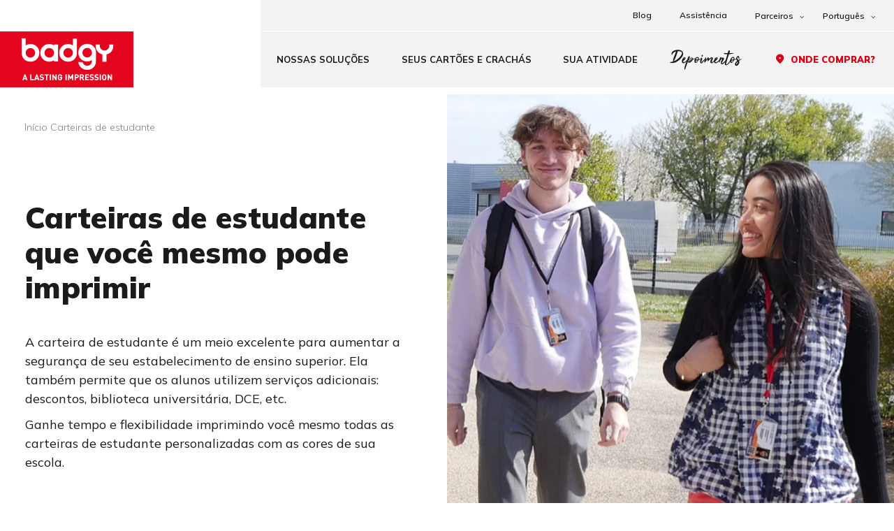

--- FILE ---
content_type: text/html; charset=UTF-8
request_url: https://br.badgy.com/carteiras-de-estudante/
body_size: 16774
content:
	<!DOCTYPE html>
<html class="no-js" lang="pt-BR">
    <head>
        <meta charset="UTF-8"/>

        <meta http-equiv="X-UA-Compatible" content="IE=edge">
        <meta name="viewport" content="width=device-width, initial-scale=1.0">

        <link rel="preload" href="https://br.badgy.com/wp-content/themes/Starter/assets/fonts/Tahu.woff2" as="font" type="font/woff2" crossorigin>
        <link rel="preload" href="https://br.badgy.com/wp-content/themes/Starter/assets/fonts/icomoon-v1.0/fonts/icomoon.ttf?adobmu" as="font" type="font/ttf" crossorigin>

        <!-- Google Tag Manager -->
<script>
	(function(w, d, s, l, i) {
		w[l] = w[l] || [];
		w[l].push({
			'gtm.start': new Date().getTime(),
			event: 'gtm.js'
		});
		var f = d.getElementsByTagName(s)[0],
			j = d.createElement(s),
			dl = l != 'dataLayer' ? '&l=' + l : '';
		j.async = true;
		j.src =
			'https://www.googletagmanager.com/gtm.js?id=' + i + dl;
		f.parentNode.insertBefore(j, f);
	})(window, document, 'script', 'dataLayer', 'GTM-PG24G6');
</script>
<!-- End Google Tag Manager -->

        <script src="https://www.badgy.com/wp-admin/admin-ajax.php?action=pll_xdata_check&#038;redirect=https%3A%2F%2Fbr.badgy.com%2Fcarteiras-de-estudante%2F&#038;nonce=4f9e0c364f" async></script><meta name='robots' content='index, follow, max-image-preview:large, max-snippet:-1, max-video-preview:-1' />
<link rel="alternate" href="https://www.badgy.com/student-cards/" hreflang="en" />
<link rel="alternate" href="https://fr.badgy.com/cartes-etudiant/" hreflang="fr" />
<link rel="alternate" href="https://us.badgy.com/student-cards/" hreflang="en-US" />
<link rel="alternate" href="https://it.badgy.com/carte-per-studenti/" hreflang="it" />
<link rel="alternate" href="https://es.badgy.com/tarjetas-de-estudiante/" hreflang="es" />
<link rel="alternate" href="https://de.badgy.com/schueler-studentenausweise/" hreflang="de" />
<link rel="alternate" href="https://br.badgy.com/carteiras-de-estudante/" hreflang="pt" />
<link rel="alternate" href="https://us.badgy.com/student-cards/" hreflang="en-CA" />

	<!-- This site is optimized with the Yoast SEO plugin v26.7 - https://yoast.com/wordpress/plugins/seo/ -->
	<title>Imprima Carteiras de Estudante | Badgy</title>
	<meta name="description" content="Ganhe tempo e flexibilidade com a Badgy, imprimindo em seu estabelecimento todas as carteiras de estudante personalizadas com as cores de sua escola." />
	<link rel="canonical" href="https://br.badgy.com/carteiras-de-estudante/" />
	<meta property="og:locale" content="pt_BR" />
	<meta property="og:locale:alternate" content="fr_FR" />
	<meta property="og:locale:alternate" content="en_GB" />
	<meta property="og:locale:alternate" content="en_US" />
	<meta property="og:locale:alternate" content="it_IT" />
	<meta property="og:locale:alternate" content="es_ES" />
	<meta property="og:locale:alternate" content="de_DE" />
	<meta property="og:type" content="article" />
	<meta property="og:title" content="Imprima Carteiras de Estudante | Badgy" />
	<meta property="og:description" content="Ganhe tempo e flexibilidade com a Badgy, imprimindo em seu estabelecimento todas as carteiras de estudante personalizadas com as cores de sua escola." />
	<meta property="og:url" content="https://br.badgy.com/carteiras-de-estudante/" />
	<meta property="article:modified_time" content="2021-05-26T09:15:35+00:00" />
	<meta name="twitter:card" content="summary_large_image" />
	<script type="application/ld+json" class="yoast-schema-graph">{"@context":"https://schema.org","@graph":[{"@type":"WebPage","@id":"https://br.badgy.com/carteiras-de-estudante/","url":"https://br.badgy.com/carteiras-de-estudante/","name":"Imprima Carteiras de Estudante | Badgy","isPartOf":{"@id":"https://br.badgy.com/#website"},"datePublished":"2021-05-10T13:57:08+00:00","dateModified":"2021-05-26T09:15:35+00:00","description":"Ganhe tempo e flexibilidade com a Badgy, imprimindo em seu estabelecimento todas as carteiras de estudante personalizadas com as cores de sua escola.","breadcrumb":{"@id":"https://br.badgy.com/carteiras-de-estudante/#breadcrumb"},"inLanguage":"pt-BR","potentialAction":[{"@type":"ReadAction","target":["https://br.badgy.com/carteiras-de-estudante/"]}]},{"@type":"BreadcrumbList","@id":"https://br.badgy.com/carteiras-de-estudante/#breadcrumb","itemListElement":[{"@type":"ListItem","position":1,"name":"Início","item":"https://br.badgy.com/"},{"@type":"ListItem","position":2,"name":"Carteiras de estudante"}]},{"@type":"WebSite","@id":"https://br.badgy.com/#website","url":"https://br.badgy.com/","name":"","description":"Avec l&#039;imprimante à cartes Badgy, imprimez vous-mêmes vos cartes et badges sur cartes plastique","potentialAction":[{"@type":"SearchAction","target":{"@type":"EntryPoint","urlTemplate":"https://br.badgy.com/?s={search_term_string}"},"query-input":{"@type":"PropertyValueSpecification","valueRequired":true,"valueName":"search_term_string"}}],"inLanguage":"pt-BR"}]}</script>
	<!-- / Yoast SEO plugin. -->


<link href='https://fonts.gstatic.com' crossorigin rel='preconnect' />
<style id='wp-img-auto-sizes-contain-inline-css'>
img:is([sizes=auto i],[sizes^="auto," i]){contain-intrinsic-size:3000px 1500px}
/*# sourceURL=wp-img-auto-sizes-contain-inline-css */
</style>
<link rel='stylesheet' id='formidable-css' href='https://br.badgy.com/wp-content/plugins/formidable/css/formidableforms.css?ver=12211511' media='all' />
<style id='wp-block-library-inline-css'>
:root{--wp-block-synced-color:#7a00df;--wp-block-synced-color--rgb:122,0,223;--wp-bound-block-color:var(--wp-block-synced-color);--wp-editor-canvas-background:#ddd;--wp-admin-theme-color:#007cba;--wp-admin-theme-color--rgb:0,124,186;--wp-admin-theme-color-darker-10:#006ba1;--wp-admin-theme-color-darker-10--rgb:0,107,160.5;--wp-admin-theme-color-darker-20:#005a87;--wp-admin-theme-color-darker-20--rgb:0,90,135;--wp-admin-border-width-focus:2px}@media (min-resolution:192dpi){:root{--wp-admin-border-width-focus:1.5px}}.wp-element-button{cursor:pointer}:root .has-very-light-gray-background-color{background-color:#eee}:root .has-very-dark-gray-background-color{background-color:#313131}:root .has-very-light-gray-color{color:#eee}:root .has-very-dark-gray-color{color:#313131}:root .has-vivid-green-cyan-to-vivid-cyan-blue-gradient-background{background:linear-gradient(135deg,#00d084,#0693e3)}:root .has-purple-crush-gradient-background{background:linear-gradient(135deg,#34e2e4,#4721fb 50%,#ab1dfe)}:root .has-hazy-dawn-gradient-background{background:linear-gradient(135deg,#faaca8,#dad0ec)}:root .has-subdued-olive-gradient-background{background:linear-gradient(135deg,#fafae1,#67a671)}:root .has-atomic-cream-gradient-background{background:linear-gradient(135deg,#fdd79a,#004a59)}:root .has-nightshade-gradient-background{background:linear-gradient(135deg,#330968,#31cdcf)}:root .has-midnight-gradient-background{background:linear-gradient(135deg,#020381,#2874fc)}:root{--wp--preset--font-size--normal:16px;--wp--preset--font-size--huge:42px}.has-regular-font-size{font-size:1em}.has-larger-font-size{font-size:2.625em}.has-normal-font-size{font-size:var(--wp--preset--font-size--normal)}.has-huge-font-size{font-size:var(--wp--preset--font-size--huge)}.has-text-align-center{text-align:center}.has-text-align-left{text-align:left}.has-text-align-right{text-align:right}.has-fit-text{white-space:nowrap!important}#end-resizable-editor-section{display:none}.aligncenter{clear:both}.items-justified-left{justify-content:flex-start}.items-justified-center{justify-content:center}.items-justified-right{justify-content:flex-end}.items-justified-space-between{justify-content:space-between}.screen-reader-text{border:0;clip-path:inset(50%);height:1px;margin:-1px;overflow:hidden;padding:0;position:absolute;width:1px;word-wrap:normal!important}.screen-reader-text:focus{background-color:#ddd;clip-path:none;color:#444;display:block;font-size:1em;height:auto;left:5px;line-height:normal;padding:15px 23px 14px;text-decoration:none;top:5px;width:auto;z-index:100000}html :where(.has-border-color){border-style:solid}html :where([style*=border-top-color]){border-top-style:solid}html :where([style*=border-right-color]){border-right-style:solid}html :where([style*=border-bottom-color]){border-bottom-style:solid}html :where([style*=border-left-color]){border-left-style:solid}html :where([style*=border-width]){border-style:solid}html :where([style*=border-top-width]){border-top-style:solid}html :where([style*=border-right-width]){border-right-style:solid}html :where([style*=border-bottom-width]){border-bottom-style:solid}html :where([style*=border-left-width]){border-left-style:solid}html :where(img[class*=wp-image-]){height:auto;max-width:100%}:where(figure){margin:0 0 1em}html :where(.is-position-sticky){--wp-admin--admin-bar--position-offset:var(--wp-admin--admin-bar--height,0px)}@media screen and (max-width:600px){html :where(.is-position-sticky){--wp-admin--admin-bar--position-offset:0px}}

/*# sourceURL=wp-block-library-inline-css */
</style><style id='global-styles-inline-css'>
:root{--wp--preset--aspect-ratio--square: 1;--wp--preset--aspect-ratio--4-3: 4/3;--wp--preset--aspect-ratio--3-4: 3/4;--wp--preset--aspect-ratio--3-2: 3/2;--wp--preset--aspect-ratio--2-3: 2/3;--wp--preset--aspect-ratio--16-9: 16/9;--wp--preset--aspect-ratio--9-16: 9/16;--wp--preset--color--black: #000000;--wp--preset--color--cyan-bluish-gray: #abb8c3;--wp--preset--color--white: #ffffff;--wp--preset--color--pale-pink: #f78da7;--wp--preset--color--vivid-red: #cf2e2e;--wp--preset--color--luminous-vivid-orange: #ff6900;--wp--preset--color--luminous-vivid-amber: #fcb900;--wp--preset--color--light-green-cyan: #7bdcb5;--wp--preset--color--vivid-green-cyan: #00d084;--wp--preset--color--pale-cyan-blue: #8ed1fc;--wp--preset--color--vivid-cyan-blue: #0693e3;--wp--preset--color--vivid-purple: #9b51e0;--wp--preset--gradient--vivid-cyan-blue-to-vivid-purple: linear-gradient(135deg,rgb(6,147,227) 0%,rgb(155,81,224) 100%);--wp--preset--gradient--light-green-cyan-to-vivid-green-cyan: linear-gradient(135deg,rgb(122,220,180) 0%,rgb(0,208,130) 100%);--wp--preset--gradient--luminous-vivid-amber-to-luminous-vivid-orange: linear-gradient(135deg,rgb(252,185,0) 0%,rgb(255,105,0) 100%);--wp--preset--gradient--luminous-vivid-orange-to-vivid-red: linear-gradient(135deg,rgb(255,105,0) 0%,rgb(207,46,46) 100%);--wp--preset--gradient--very-light-gray-to-cyan-bluish-gray: linear-gradient(135deg,rgb(238,238,238) 0%,rgb(169,184,195) 100%);--wp--preset--gradient--cool-to-warm-spectrum: linear-gradient(135deg,rgb(74,234,220) 0%,rgb(151,120,209) 20%,rgb(207,42,186) 40%,rgb(238,44,130) 60%,rgb(251,105,98) 80%,rgb(254,248,76) 100%);--wp--preset--gradient--blush-light-purple: linear-gradient(135deg,rgb(255,206,236) 0%,rgb(152,150,240) 100%);--wp--preset--gradient--blush-bordeaux: linear-gradient(135deg,rgb(254,205,165) 0%,rgb(254,45,45) 50%,rgb(107,0,62) 100%);--wp--preset--gradient--luminous-dusk: linear-gradient(135deg,rgb(255,203,112) 0%,rgb(199,81,192) 50%,rgb(65,88,208) 100%);--wp--preset--gradient--pale-ocean: linear-gradient(135deg,rgb(255,245,203) 0%,rgb(182,227,212) 50%,rgb(51,167,181) 100%);--wp--preset--gradient--electric-grass: linear-gradient(135deg,rgb(202,248,128) 0%,rgb(113,206,126) 100%);--wp--preset--gradient--midnight: linear-gradient(135deg,rgb(2,3,129) 0%,rgb(40,116,252) 100%);--wp--preset--font-size--small: 13px;--wp--preset--font-size--medium: 20px;--wp--preset--font-size--large: 36px;--wp--preset--font-size--x-large: 42px;--wp--preset--spacing--20: 0.44rem;--wp--preset--spacing--30: 0.67rem;--wp--preset--spacing--40: 1rem;--wp--preset--spacing--50: 1.5rem;--wp--preset--spacing--60: 2.25rem;--wp--preset--spacing--70: 3.38rem;--wp--preset--spacing--80: 5.06rem;--wp--preset--shadow--natural: 6px 6px 9px rgba(0, 0, 0, 0.2);--wp--preset--shadow--deep: 12px 12px 50px rgba(0, 0, 0, 0.4);--wp--preset--shadow--sharp: 6px 6px 0px rgba(0, 0, 0, 0.2);--wp--preset--shadow--outlined: 6px 6px 0px -3px rgb(255, 255, 255), 6px 6px rgb(0, 0, 0);--wp--preset--shadow--crisp: 6px 6px 0px rgb(0, 0, 0);}:where(.is-layout-flex){gap: 0.5em;}:where(.is-layout-grid){gap: 0.5em;}body .is-layout-flex{display: flex;}.is-layout-flex{flex-wrap: wrap;align-items: center;}.is-layout-flex > :is(*, div){margin: 0;}body .is-layout-grid{display: grid;}.is-layout-grid > :is(*, div){margin: 0;}:where(.wp-block-columns.is-layout-flex){gap: 2em;}:where(.wp-block-columns.is-layout-grid){gap: 2em;}:where(.wp-block-post-template.is-layout-flex){gap: 1.25em;}:where(.wp-block-post-template.is-layout-grid){gap: 1.25em;}.has-black-color{color: var(--wp--preset--color--black) !important;}.has-cyan-bluish-gray-color{color: var(--wp--preset--color--cyan-bluish-gray) !important;}.has-white-color{color: var(--wp--preset--color--white) !important;}.has-pale-pink-color{color: var(--wp--preset--color--pale-pink) !important;}.has-vivid-red-color{color: var(--wp--preset--color--vivid-red) !important;}.has-luminous-vivid-orange-color{color: var(--wp--preset--color--luminous-vivid-orange) !important;}.has-luminous-vivid-amber-color{color: var(--wp--preset--color--luminous-vivid-amber) !important;}.has-light-green-cyan-color{color: var(--wp--preset--color--light-green-cyan) !important;}.has-vivid-green-cyan-color{color: var(--wp--preset--color--vivid-green-cyan) !important;}.has-pale-cyan-blue-color{color: var(--wp--preset--color--pale-cyan-blue) !important;}.has-vivid-cyan-blue-color{color: var(--wp--preset--color--vivid-cyan-blue) !important;}.has-vivid-purple-color{color: var(--wp--preset--color--vivid-purple) !important;}.has-black-background-color{background-color: var(--wp--preset--color--black) !important;}.has-cyan-bluish-gray-background-color{background-color: var(--wp--preset--color--cyan-bluish-gray) !important;}.has-white-background-color{background-color: var(--wp--preset--color--white) !important;}.has-pale-pink-background-color{background-color: var(--wp--preset--color--pale-pink) !important;}.has-vivid-red-background-color{background-color: var(--wp--preset--color--vivid-red) !important;}.has-luminous-vivid-orange-background-color{background-color: var(--wp--preset--color--luminous-vivid-orange) !important;}.has-luminous-vivid-amber-background-color{background-color: var(--wp--preset--color--luminous-vivid-amber) !important;}.has-light-green-cyan-background-color{background-color: var(--wp--preset--color--light-green-cyan) !important;}.has-vivid-green-cyan-background-color{background-color: var(--wp--preset--color--vivid-green-cyan) !important;}.has-pale-cyan-blue-background-color{background-color: var(--wp--preset--color--pale-cyan-blue) !important;}.has-vivid-cyan-blue-background-color{background-color: var(--wp--preset--color--vivid-cyan-blue) !important;}.has-vivid-purple-background-color{background-color: var(--wp--preset--color--vivid-purple) !important;}.has-black-border-color{border-color: var(--wp--preset--color--black) !important;}.has-cyan-bluish-gray-border-color{border-color: var(--wp--preset--color--cyan-bluish-gray) !important;}.has-white-border-color{border-color: var(--wp--preset--color--white) !important;}.has-pale-pink-border-color{border-color: var(--wp--preset--color--pale-pink) !important;}.has-vivid-red-border-color{border-color: var(--wp--preset--color--vivid-red) !important;}.has-luminous-vivid-orange-border-color{border-color: var(--wp--preset--color--luminous-vivid-orange) !important;}.has-luminous-vivid-amber-border-color{border-color: var(--wp--preset--color--luminous-vivid-amber) !important;}.has-light-green-cyan-border-color{border-color: var(--wp--preset--color--light-green-cyan) !important;}.has-vivid-green-cyan-border-color{border-color: var(--wp--preset--color--vivid-green-cyan) !important;}.has-pale-cyan-blue-border-color{border-color: var(--wp--preset--color--pale-cyan-blue) !important;}.has-vivid-cyan-blue-border-color{border-color: var(--wp--preset--color--vivid-cyan-blue) !important;}.has-vivid-purple-border-color{border-color: var(--wp--preset--color--vivid-purple) !important;}.has-vivid-cyan-blue-to-vivid-purple-gradient-background{background: var(--wp--preset--gradient--vivid-cyan-blue-to-vivid-purple) !important;}.has-light-green-cyan-to-vivid-green-cyan-gradient-background{background: var(--wp--preset--gradient--light-green-cyan-to-vivid-green-cyan) !important;}.has-luminous-vivid-amber-to-luminous-vivid-orange-gradient-background{background: var(--wp--preset--gradient--luminous-vivid-amber-to-luminous-vivid-orange) !important;}.has-luminous-vivid-orange-to-vivid-red-gradient-background{background: var(--wp--preset--gradient--luminous-vivid-orange-to-vivid-red) !important;}.has-very-light-gray-to-cyan-bluish-gray-gradient-background{background: var(--wp--preset--gradient--very-light-gray-to-cyan-bluish-gray) !important;}.has-cool-to-warm-spectrum-gradient-background{background: var(--wp--preset--gradient--cool-to-warm-spectrum) !important;}.has-blush-light-purple-gradient-background{background: var(--wp--preset--gradient--blush-light-purple) !important;}.has-blush-bordeaux-gradient-background{background: var(--wp--preset--gradient--blush-bordeaux) !important;}.has-luminous-dusk-gradient-background{background: var(--wp--preset--gradient--luminous-dusk) !important;}.has-pale-ocean-gradient-background{background: var(--wp--preset--gradient--pale-ocean) !important;}.has-electric-grass-gradient-background{background: var(--wp--preset--gradient--electric-grass) !important;}.has-midnight-gradient-background{background: var(--wp--preset--gradient--midnight) !important;}.has-small-font-size{font-size: var(--wp--preset--font-size--small) !important;}.has-medium-font-size{font-size: var(--wp--preset--font-size--medium) !important;}.has-large-font-size{font-size: var(--wp--preset--font-size--large) !important;}.has-x-large-font-size{font-size: var(--wp--preset--font-size--x-large) !important;}
/*# sourceURL=global-styles-inline-css */
</style>

<style id='classic-theme-styles-inline-css'>
/*! This file is auto-generated */
.wp-block-button__link{color:#fff;background-color:#32373c;border-radius:9999px;box-shadow:none;text-decoration:none;padding:calc(.667em + 2px) calc(1.333em + 2px);font-size:1.125em}.wp-block-file__button{background:#32373c;color:#fff;text-decoration:none}
/*# sourceURL=/wp-includes/css/classic-themes.min.css */
</style>
<link rel='stylesheet' id='Main_css-css' href='https://br.badgy.com/wp-content/themes/Starter/assets/css/main.css?ver=1324052' media='all' />
<link rel='stylesheet' id='wp_mailjet_form_builder_widget-widget-front-styles-css' href='https://br.badgy.com/wp-content/plugins/mailjet-for-wordpress/src/widgetformbuilder/css/front-widget.css?ver=6.1.6' media='all' />
<script src="https://br.badgy.com/wp-includes/js/jquery/jquery.min.js?ver=3.7.1" id="jquery-core-js"></script>
<script src="https://br.badgy.com/wp-includes/js/jquery/jquery-migrate.min.js?ver=3.4.1" id="jquery-migrate-js"></script>
            <meta name="facebook-domain-verification" content="s9uuz5bh5gvjnzftevzxbht80zbnd5">
        <link rel="icon" href="https://br.badgy.com/wp-content/uploads/2021/03/favicon.ico" sizes="32x32" />
<link rel="icon" href="https://br.badgy.com/wp-content/uploads/2021/03/favicon.ico" sizes="192x192" />
<link rel="apple-touch-icon" href="https://br.badgy.com/wp-content/uploads/2021/03/favicon.ico" />
<meta name="msapplication-TileImage" content="https://br.badgy.com/wp-content/uploads/2021/03/favicon.ico" />
<noscript><style id="rocket-lazyload-nojs-css">.rll-youtube-player, [data-lazy-src]{display:none !important;}</style></noscript>		<!-- Remove animation if js is disabled -->
	<noscript>
		<style type="text/css">
			.fade-in-from-top {
				opacity: 1 !important;
				transform: translateY(0) scale3d(1, 1, 1) !important;
			}
		</style>
	</noscript>
</head><body class="wp-singular page-template page-template-page-controller page-template-page-application page-template-page-controllerpage-application-php page page-id-3525 wp-theme-Starter ">

<!-- Google Tag Manager (noscript) -->
<noscript><iframe
		src="https://www.googletagmanager.com/ns.html?id=GTM-PG24G6"
		height="0" width="0" style="display:none;visibility:hidden"></iframe></noscript>
<!-- End Google Tag Manager (noscript) -->

<script>
	window.dataLayer = window.dataLayer || [];
	dataLayer.push({
		'environnement': {
			'language': 'pt',
			'pageType': 'page - page-application.php'
		}
	});
</script>

<div class="secondary-menu">
        <ul class="menu list-unstyled">
                    <li class="menu-item menu-item-type-post_type menu-item-object-page menu-item-4815">
                                    <a  target="_self"  href="https://br.badgy.com/blog/">Blog</a>
                
                
            </li>
                    <li class="menu-item menu-item-type-custom menu-item-object-custom menu-item-4655">
                                    <a  target="_self"  href="https://br.badgy.com/suporte-tecnico/">Assistência</a>
                
                
            </li>
                    <li class="menu-item menu-item-type-custom menu-item-object-custom menu-item-has-children menu-item-4656">
                                                    <button class="js-sub-menu-open">Parceiros <i class="icon-chevron-down"></i></button>
                
                  <ul class="sub-menu list-unstyled">

              <li class="sub-menu-header">
        <button class="js-sub-menu-close">
            <i class="icon-chevron-down"></i>
            <span>Parceiros</span>
        </button>
      </li>
    
          <li class="menu-item menu-item-type-post_type menu-item-object-page menu-item-4657">
        <a  target="_self"  href="https://br.badgy.com/torne-se-um-revendedor/">Torne-se um revendedor</a>

        
      </li>
          <li class="menu-item menu-item-type-custom menu-item-object-custom menu-item-4658">
        <a  target="_self"  href="https://partners.evolis.com/index/index/lang/en_US">Acesso ao site de parceiros</a>

        
      </li>
      </ul>

            </li>
                    <li class="menu-langues menu-item-has-children menu-item menu-item-type-custom menu-item-object-custom menu-item-4659">
                                    <button class="js-sub-menu-lang-open">Português <i class="icon-chevron-down"></i></button>

                      <ul class="sub-menu list-unstyled">

        
          <li class="menu-item menu-item-current">
        <a  href="https://fr.badgy.com/cartes-etudiant/">Français</a>

        
      </li>
          <li class="menu-item">
        <a  href="https://www.badgy.com/student-cards/">English</a>

        
      </li>
          <li class="menu-item">
        <a  href="https://us.badgy.com/student-cards/">English US</a>

        
      </li>
          <li class="menu-item">
        <a  href="https://it.badgy.com/carte-per-studenti/">Italiano</a>

        
      </li>
          <li class="menu-item">
        <a  href="https://es.badgy.com/tarjetas-de-estudiante/">Español</a>

        
      </li>
          <li class="menu-item">
        <a  href="https://de.badgy.com/schueler-studentenausweise/">Deutsch</a>

        
      </li>
          <li class="menu-item">
        <a  target="_blank"  href="https://badgy.cn/">简体中文</a>

        
      </li>
      </ul>

                                
                
            </li>
            </ul>
</div>
<div class="header-blank"></div>
<header class="header">

    
        <div class="header__left">

            <a href="/" class="header__logo">
                <img loading="eager" class="header__logo__desktop" src="https://br.badgy.com/wp-content/uploads/2021/05/logo-badgy-a-lasting-impression.png" width="191" height="80" alt=""/>
                <img loading="eager" class="header__logo__mobile" src="https://br.badgy.com/wp-content/uploads/2021/04/image-8.svg" width="129" height="54" alt=""/></a>

                                    <ul class="menu menu-langues--mobile list-unstyled"></ul>

        </div>
        
        <div class="header__right">

            <div
                class="header__right__inner">

                                <nav id="navigation" class="js-primary-menu-wrapper primary-menu">

                        <ul class="menu list-unstyled js-primary-menu">
        
            <li
                class="menu-solutions menu-item-has-children menu-item menu-item-type-custom menu-item-object-custom menu-item-4568">

                                                    <button class="js-sub-menu-open">Nossas soluções</button>
                
                
                
                    
<div class="sub-menu sub-menu-solutions">
    <div class="sub-menu__left">
        <img loading="lazy" src="https://br.badgy.com/wp-content/uploads/2025/06/badgy200-pack-scaled-500x0-c-default.png" alt=""/></div>
    <div class="sub-menu__right">

        <div class="sub-menu-header">
            <button class="js-sub-menu-close">
                <i class="icon-chevron-down"></i>
                <span>Nossas soluções</span>
            </button>
        </div>
        <div class="sub-menu-body">
            <a href="https://br.badgy.com/solucoes-badgy/" class="sub-menu-solutions__top">
                <span class="h2" data-anim="bottom-to-top" data-delay="0.1">Soluções Badgy</span>
                <span class="sub-menu-solutions__subtitle" data-anim="bottom-to-top" data-delay="0.2">A Badgy propõe duas soluções completas, Badgy100 e Badgy200, para criar e imprimir instantaneamente seus cartões e crachás personalizados.</span>

                <span class="cta" data-text="Veja as nossas soluções" data-anim="bottom-to-top" data-delay="0.3">
                    <span>Veja as nossas soluções</span>
                    <i class="icon-arrow"></i>
                </span>
            </a>

            <ul class="sub-menu__grid list-unstyled">
                                    <li>
                        <a href="https://br.badgy.com/softwares-badgy/">
                            <span class="sub-menu__grid__img" data-anim="bottom-to-top" data-delay="0.4">
                                <img loading="lazy" src="https://br.badgy.com/wp-content/uploads/2021/04/badgy-all-in-one-solution-software-250x0-c-default.png" alt="Badgy - Solution tout-en-un - Logiciel"/>
                            </span>
                            <span class="sub-menu__link" data-anim="bottom-to-top" data-delay="0.5">Softwares</span>
                        </a>
                    </li>
                                    <li>
                        <a href="https://br.badgy.com/biblioteca-de-modelos-de-cartões/">
                            <span class="sub-menu__grid__img" data-anim="bottom-to-top" data-delay="0.4">
                                <img loading="lazy" src="https://br.badgy.com/wp-content/uploads/2021/04/badgy-all-in-one-solution-template-library-250x0-c-default.png" alt=""/>
                            </span>
                            <span class="sub-menu__link" data-anim="bottom-to-top" data-delay="0.5">Biblioteca de modelos de cartões</span>
                        </a>
                    </li>
                                    <li>
                        <a href="https://br.badgy.com/impressoras/">
                            <span class="sub-menu__grid__img" data-anim="bottom-to-top" data-delay="0.4">
                                <img loading="lazy" src="https://br.badgy.com/wp-content/uploads/2021/04/group-10-250x0-c-default.png" alt="Badgy printers"/>
                            </span>
                            <span class="sub-menu__link" data-anim="bottom-to-top" data-delay="0.5">Impressoras</span>
                        </a>
                    </li>
                                    <li>
                        <a href="https://br.badgy.com/consumiveis-e-acessorios/">
                            <span class="sub-menu__grid__img" data-anim="bottom-to-top" data-delay="0.4">
                                <img loading="lazy" src="https://br.badgy.com/wp-content/uploads/2021/05/ymckoribbon100cards-removebg-preview-250x0-c-default.png" alt="YMCKO_ribbon___100_cards"/>
                            </span>
                            <span class="sub-menu__link" data-anim="bottom-to-top" data-delay="0.5">Consumíveis e acessórios</span>
                        </a>
                    </li>
                            </ul>
        </div>
                    <div class="sub-menu__bottom" data-anim="bottom-to-top" data-delay="0.6">
                <span>Dúvidas?</span>
                <a href="https://br.badgy.com/perguntas-mais-frequentes/"  class="cta" data-text="Perguntas mais freqüentes">
                    <span>Perguntas mais freqüentes</span>
                </a>
            </div>
        
    </div>
</div>

                
                                
            </li>
        
            <li
                class="menu-cartes menu-item-has-children menu-item menu-item-type-custom menu-item-object-custom menu-item-4567">

                                                    <button class="js-sub-menu-open">Seus cartões e crachás</button>
                
                
                                    <div class="sub-menu sub-menu-cartes js-sub-menu-imglist">
    <div class="sub-menu__left">
        <div class="sub-menu__imglist">
                                                <img loading="eager" class="js-sub-menu-img" src="https://br.badgy.com/wp-content/uploads/2021/05/employee-badges-500x0-c-default.jpg" alt="employee-badges-badgy"/>
                                    <img loading="eager" class="js-sub-menu-img" src="https://br.badgy.com/wp-content/uploads/2021/05/membership-cards-500x0-c-default.jpg" alt="Membership cards Badgy"/>
                                    <img loading="eager" class="js-sub-menu-img" src="https://br.badgy.com/wp-content/uploads/2021/05/student-cards-500x0-c-default.jpg" alt="Student cards Badgy"/>
                                    <img loading="eager" class="js-sub-menu-img" src="https://br.badgy.com/wp-content/uploads/2021/05/event-badges-500x0-c-default.jpg" alt="Badgy event badges"/>
                                    <img loading="eager" class="js-sub-menu-img" src="https://br.badgy.com/wp-content/uploads/2021/05/loyalty-cards-500x0-c-default.jpg" alt="Badgy loyalty cards"/>
                                                                <img loading="eager" class="js-sub-menu-img" src="https://br.badgy.com/wp-content/uploads/2021/05/gift-cards-500x0-c-default.jpg" alt="Badgy gift cards"/>
                                    <img loading="eager" class="js-sub-menu-img" src="https://br.badgy.com/wp-content/uploads/2021/05/business-cards-1-500x0-c-default.jpg" alt="Business Badgy cards"/>
                                    <img loading="eager" class="js-sub-menu-img" src="https://br.badgy.com/wp-content/uploads/2021/05/visitor-badges-1-500x0-c-default.jpg" alt="Badgy visitor badges"/>
                                    <img loading="eager" class="js-sub-menu-img" src="https://br.badgy.com/wp-content/uploads/2021/05/school-badges-1-500x0-c-default.jpg" alt="Badgy school badges"/>
                                                                <img loading="eager" class="js-sub-menu-img" src="https://br.badgy.com/wp-content/uploads/2021/05/library-cards-500x0-c-default.jpg" alt="Badgy library cards"/>
                                    <img loading="eager" class="js-sub-menu-img" src="https://br.badgy.com/wp-content/uploads/2021/05/cafeteria-cards-500x0-c-default.jpg" alt="Badgy cafeteria cards"/>
                                    <img loading="eager" class="js-sub-menu-img" src="https://br.badgy.com/wp-content/uploads/2021/05/certification-cards-500x0-c-default.jpg" alt="Badgy certification cards"/>
                                    <img loading="eager" class="js-sub-menu-img" src="https://br.badgy.com/wp-content/uploads/2021/05/interior-signage-1-500x0-c-default.jpg" alt="Badgy interior signage"/>
                                    </div>
    </div>
    <div class="sub-menu__right">

        <div class="sub-menu-header">
            <button class="js-sub-menu-close">
                <i class="icon-chevron-down"></i>
                <span>Seus cartões e crachás</span>
            </button>
        </div>

        <div class="sub-menu-cartes__grid">
                                        <ul class="list-unstyled">
                                            <li data-anim="bottom-to-top" data-delay="0.1">
                            <a href="https://br.badgy.com/cartoes-para-funcionarios/"  class="sub-menu__link js-sub-menu-hover" data-index="0">Cartões para funcionários</a>
                        </li>
                                                                    <li data-anim="bottom-to-top" data-delay="0.1">
                            <a href="https://br.badgy.com/carteiras-de-socio/"  class="sub-menu__link js-sub-menu-hover" data-index="1">Carteiras de sócio</a>
                        </li>
                                                                    <li data-anim="bottom-to-top" data-delay="0.1">
                            <a href="https://br.badgy.com/carteiras-de-estudante/"  class="sub-menu__link js-sub-menu-hover" data-index="2">Carteiras de estudante</a>
                        </li>
                                                                    <li data-anim="bottom-to-top" data-delay="0.1">
                            <a href="https://br.badgy.com/cartoes-para-evento/"  class="sub-menu__link js-sub-menu-hover" data-index="3">Cartões para evento</a>
                        </li>
                                                                    <li data-anim="bottom-to-top" data-delay="0.1">
                            <a href="https://br.badgy.com/cartoes-de-fidelidade/"  class="sub-menu__link js-sub-menu-hover" data-index="4">Cartões de fidelidade</a>
                        </li>
                                                            </ul>
                            <ul class="list-unstyled">
                                            <li data-anim="bottom-to-top" data-delay="0.1">
                            <a href="https://br.badgy.com/carteiras-de-socio/"  class="sub-menu__link js-sub-menu-hover" data-index="5">Carteiras de sócio</a>
                        </li>
                                                                    <li data-anim="bottom-to-top" data-delay="0.1">
                            <a href="https://br.badgy.com/cartoes-de-visita/"  class="sub-menu__link js-sub-menu-hover" data-index="6">Cartões de visita</a>
                        </li>
                                                                    <li data-anim="bottom-to-top" data-delay="0.1">
                            <a href="https://br.badgy.com/cartoes-para-visitantes/"  class="sub-menu__link js-sub-menu-hover" data-index="7">Cartões para visitantes</a>
                        </li>
                                                                    <li data-anim="bottom-to-top" data-delay="0.1">
                            <a href="https://br.badgy.com/cartoes-escolares/"  class="sub-menu__link js-sub-menu-hover" data-index="8">Cartões escolares</a>
                        </li>
                                                            </ul>
                            <ul class="list-unstyled">
                                            <li data-anim="bottom-to-top" data-delay="0.1">
                            <a href="https://br.badgy.com/cartoes-de-biblioteca/"  class="sub-menu__link js-sub-menu-hover" data-index="9">Cartões de biblioteca</a>
                        </li>
                                                                    <li data-anim="bottom-to-top" data-delay="0.1">
                            <a href="https://br.badgy.com/cartoes-de-cantina/"  class="sub-menu__link js-sub-menu-hover" data-index="10">Cartões de cantina</a>
                        </li>
                                                                    <li data-anim="bottom-to-top" data-delay="0.1">
                            <a href="https://br.badgy.com/cartoes-de-certificacao/"  class="sub-menu__link js-sub-menu-hover" data-index="11">Cartões de certificação</a>
                        </li>
                                                                    <li data-anim="bottom-to-top" data-delay="0.1">
                            <a href="https://br.badgy.com/sinalizacao-interior/"  class="sub-menu__link js-sub-menu-hover" data-index="12">Sinalização interior</a>
                        </li>
                                                            </ul>
                    </div>
                    <div class="sub-menu__bottom" data-anim="bottom-to-top" data-delay="0.6">
                <img loading="eager" src="https://br.badgy.com/wp-content/uploads/2021/04/illu-1.svg" alt=""/>
                <span>Precisa de inspiração e/ou modelos?</span>
                <a href="https://br.badgy.com/biblioteca-de-modelos-de-cartões/"  class="cta" data-text="Descubra a nossa biblioteca de modelos de cartões">
                    <span>Descubra a nossa biblioteca de modelos de cartões</span>
                </a>
            </div>
        
    </div>
</div>
                
                                
            </li>
        
            <li
                class="menu-secteurs menu-item-has-children menu-item menu-item-type-custom menu-item-object-custom menu-item-4569">

                                                    <button class="js-sub-menu-open">Sua atividade</button>
                
                
                                    
<div class="sub-menu sub-menu-secteurs js-sub-menu-imglist">
    <div class="sub-menu__left --fullimage">
        <div class="sub-menu__imglist">
                            <img loading="lazy" class="js-sub-menu-img" src="https://br.badgy.com/wp-content/uploads/2021/05/company-meeting--500x0-c-default.jpg" alt="Meeting with several employees identified with Badgy company badges"/>
                            <img loading="lazy" class="js-sub-menu-img" src="https://br.badgy.com/wp-content/uploads/2021/05/store-loyalty-card-500x0-c-default.jpg" alt="Saleswoman handing out a bag in her store using badgy to create her loyalty cards"/>
                            <img loading="lazy" class="js-sub-menu-img" src="https://br.badgy.com/wp-content/uploads/2021/05/students-in-their-university--500x0-c-default.jpg" alt="students from the same university identified through personalized Badgy school cards"/>
                            <img loading="lazy" class="js-sub-menu-img" src="https://br.badgy.com/wp-content/uploads/2021/05/cry-war-football-team-500x0-c-default.jpg" alt="Membership cards or members of associations with badgy printer"/>
                            <img loading="lazy" class="js-sub-menu-img" src="https://br.badgy.com/wp-content/uploads/2021/05/card-transmission--500x0-c-default.jpg" alt="Transmission of a personalized card thanks to the Badgy solution in a territorial agency"/>
                            <img loading="lazy" class="js-sub-menu-img" src="https://br.badgy.com/wp-content/uploads/2021/05/dentist-taking-notes-500x0-c-default.jpg" alt="Dentist, with his patient, identified with a personalized badge thanks to the badgy solution"/>
                    </div>
    </div>
    <div class="sub-menu__right">

        <div class="sub-menu-header">
            <button class="js-sub-menu-close">
                <i class="icon-chevron-down"></i>
                <span>Sua atividade</span>
            </button>
        </div>

        <ul class="sub-menu__grid list-unstyled">

                            <li class="js-sub-menu-hover" data-index="0" data-anim="bottom-to-top" data-delay="0.1">
                    <a href="https://br.badgy.com/empresas/" >
                        <span class="sub-menu__grid__img">
                            <img loading="lazy" src="https://br.badgy.com/wp-content/uploads/2021/04/entreprises.svg" alt=""/>
                        </span>
                        <span class="sub-menu__link" data-anim="bottom-to-top" data-delay="0.1">Empresas</span>
                    </a>
                </li>
                            <li class="js-sub-menu-hover" data-index="1" data-anim="bottom-to-top" data-delay="0.2">
                    <a href="https://br.badgy.com/lojas/" >
                        <span class="sub-menu__grid__img">
                            <img loading="lazy" src="https://br.badgy.com/wp-content/uploads/2021/04/commerces.svg" alt=""/>
                        </span>
                        <span class="sub-menu__link" data-anim="bottom-to-top" data-delay="0.2">Lojas</span>
                    </a>
                </li>
                            <li class="js-sub-menu-hover" data-index="2" data-anim="bottom-to-top" data-delay="0.3">
                    <a href="https://br.badgy.com/estabelecimentos-escolares/" >
                        <span class="sub-menu__grid__img">
                            <img loading="lazy" src="https://br.badgy.com/wp-content/uploads/2021/04/ecoles.svg" alt=""/>
                        </span>
                        <span class="sub-menu__link" data-anim="bottom-to-top" data-delay="0.3">Estabelecimentos escolares</span>
                    </a>
                </li>
                            <li class="js-sub-menu-hover" data-index="3" data-anim="bottom-to-top" data-delay="0.4">
                    <a href="https://br.badgy.com/clubes-e-associacoes/" >
                        <span class="sub-menu__grid__img">
                            <img loading="lazy" src="https://br.badgy.com/wp-content/uploads/2021/04/assos.svg" alt=""/>
                        </span>
                        <span class="sub-menu__link" data-anim="bottom-to-top" data-delay="0.4">Clubes e associações</span>
                    </a>
                </li>
                            <li class="js-sub-menu-hover" data-index="4" data-anim="bottom-to-top" data-delay="0.5">
                    <a href="https://br.badgy.com/comunidaded-territoriais/" >
                        <span class="sub-menu__grid__img">
                            <img loading="lazy" src="https://br.badgy.com/wp-content/uploads/2021/04/collectivites.svg" alt=""/>
                        </span>
                        <span class="sub-menu__link" data-anim="bottom-to-top" data-delay="0.5">Comunidades territoriais</span>
                    </a>
                </li>
                            <li class="js-sub-menu-hover" data-index="5" data-anim="bottom-to-top" data-delay="0.6">
                    <a href="https://br.badgy.com/profissionais-da-saude/" >
                        <span class="sub-menu__grid__img">
                            <img loading="lazy" src="https://br.badgy.com/wp-content/uploads/2021/04/sante.svg" alt=""/>
                        </span>
                        <span class="sub-menu__link" data-anim="bottom-to-top" data-delay="0.6">Profissionais da saúde</span>
                    </a>
                </li>
            
        </ul>
                    <div class="sub-menu__bottom" data-anim="bottom-to-top" data-delay="0.6">
                <span>Dúvidas?</span>
                <a href="https://br.badgy.com/perguntas-mais-frequentes/"  class="cta" data-text="Consulte as perguntas frequentes">
                    <span>Consulte as perguntas frequentes</span>
                </a>
            </div>
        
    </div>
</div>
                
                                
            </li>
        
            <li
                class="menu-temoignages menu-item menu-item-type-custom menu-item-object-custom menu-item-4571">

                                                    <a  target="_self"  href="https://br.badgy.com/depoimentos/">Depoimentos</a>
                
                
                
                                
            </li>
        
            <li
                class="menu-acheter menu-item menu-item-type-post_type menu-item-object-page menu-item-4572">

                                                    <a  target="_self"  href="https://br.badgy.com/onde-comprar/">Onde comprar?</a>
                
                
                
                                
            </li>
            </ul>

                </nav>

            </div>

        </div>

                <button class="toggle nav-toggle mobile-nav-toggle js-menu-burger">
            <img loading="eager" class="" src="https://br.badgy.com/wp-content/themes/Starter/assets/img/burger.svg" alt="alt - burger open" width="20" height="15"/></button>

        <button class="toggle nav-toggle mobile-nav-toggle-close js-menu-close">
            <img loading="eager" class="header__logo__mobile" src="https://br.badgy.com/wp-content/themes/Starter/assets/img/burger-close.svg" alt="alt - burger close" width="20" height="15"/></button>

    
</header>


<div class="badgy-locomotive-container" data-scroll-container>

	<div id="content" role="main" class="content-wrapper">

		

    <header class="hero hero--flexible ">
        <div class="hero__breadcrumbs-container">
            <div class="container container--fullwidth">
                <div class="breadcrumbs">
                    <span><span><a href="https://br.badgy.com/">Início</a></span>  <span class="breadcrumb_last" aria-current="page">Carteiras de estudante</span></span>
                </div>
            </div>
        </div>

        <div class="hero__wrapper">
            <div class="container">
                <div class="hero__content">
                    <h1 data-scroll class="hero__title fade-in-from-top">Carteiras de estudante que você mesmo pode imprimir 
                    </h1>
                                            <div class="hero__description hero__description__small fade-in-from-top" data-scroll>
                            <p>A carteira de estudante é um meio excelente para aumentar a segurança de seu estabelecimento de ensino superior. Ela também permite que os alunos utilizem serviços adicionais: descontos, biblioteca universitária, DCE, etc.</p>
<p>Ganhe tempo e flexibilidade imprimindo você mesmo todas as carteiras de estudante personalizadas com as cores de sua escola.</p>

                        </div>
                                                                <a href="#solutions"  class="hero__cta button --arrowless fade-in-from-top" data-scroll>
                            <span>Confira as nossas soluções</span>
                        </a>
                                        <div class="hero__go-to fade-in-from-top" data-scroll>
                        <a href="#solutions">
                            <i class="icon-arrow"></i>
                        </a>
                    </div>
                </div>
            </div>
        </div>
                    <div class="hero__image-container" data-scroll data-scroll-speed="1">
                <img loading="eager" class="hero__image" src="https://br.badgy.com/wp-content/uploads/2021/05/student-card-1100x0-c-default.jpg" alt="Two students walking to school with their ID cards around their necks"/>
            </div>
            </header>
    <div class="c-featured-card-template">
    <div class="container">
        <h2 class="c-featured-card-template__title h2">
            Personalize as carteiras de estudante com as cores de sua escola
        </h2>

        <div class="c-featured-card-template__wrapper">

            <div class="c-featured-card-template__items-container swiper-container">
                <div class="c-featured-card-template__items swiper-wrapper">
                                            <div class="c-featured-card-template__item swiper-slide fade-in-from-top" data-scroll>
                                                            <div class="c-featured-card-template__card">
                                    <div class="c-featured-card-template__image-container">
                                        <img loading="lazy" class="c-featured-card-template__image" src="https://br.badgy.com/wp-content/uploads/2021/05/digitalschool-studentcard-250x0-c-default.png" alt="digitalschool-studentcard"/>
                                    </div>
                                    <div class="c-featured-card-template__text">Carteira de estudante</div>
                                </div>
                                                    </div>
                                            <div class="c-featured-card-template__item swiper-slide fade-in-from-top" data-scroll>
                                                            <div class="c-featured-card-template__card">
                                    <div class="c-featured-card-template__image-container">
                                        <img loading="lazy" class="c-featured-card-template__image" src="https://br.badgy.com/wp-content/uploads/2021/05/highschool-studentcard-250x0-c-default.png" alt="highschool-studentcard"/>
                                    </div>
                                    <div class="c-featured-card-template__text">Carteira de estudante universitário</div>
                                </div>
                                                    </div>
                                    </div>
            </div>

            <div class="c-featured-card-template__pagination swiper-pagination"></div>


                            <div class="c-featured-card-template__push-container fade-in-from-top" data-scroll>
                    <div class="card-push">
            <img loading="lazy" src="https://br.badgy.com/wp-content/uploads/2021/05/picto-creation-carte-badge-logiciel-badge-studio-600x0-c-default.png" alt="Pictogramme représentant la création de badges et de cartes avec le logiciel badge studio"/>
        <p class="card-push__title">Ou crie uma com o software Evolis Badge Studio</p>
        <a href="https://br.badgy.com/softwares-badgy/" class="card-push__cta button --white">
        <span>Saiba mais<i class="icon-arrow"></i>
        </span>
    </a>
</div>
                </div>
            
                            <div class="c-featured-card-template__cta-container">
                    <a href="https://br.badgy.com/biblioteca-de-modelos-de-cartoes/?application=carteiras-de-estudante"  class="button c-featured-card-template__cta">
                        <span>Veja todos os nossos modelos de carteira de estudante<i class="icon-arrow"></i>
                        </span>
                    </a>
                </div>
            
        </div>


    </div>

    <div class='c-featured-card-template__illustration-container' data-scroll data-scroll-speed="2">
        <img loading="lazy" alt="Illustration badge" class="c-featured-card-template__illustration" width="238" height="137" src="https://br.badgy.com/wp-content/themes/Starter//assets/img/doodle-badge-2.svg"/>
    </div>
</div>

            <section class="section section--insert  article-content">
            <div class="container">
                <div class="section__content" data-scroll>
                    <div class="text-container text-container--large">
                                                                                    <h2>Ganhe autonomia e crie você mesmo as suas carteiras de estudante</h2>
                                                                    <div class="c-image-text  c-image-text--image-left">

    <div class="c-image-text__content">
        <h3>Identifique seus alunos e proteja o seu estabelecimento com as carteiras de estudante</h3>
        <p>A segurança de seus alunos, assim como a de sua equipe educacional e administrativa, é primordial. As carteiras de estudante são uma ferramenta de proteção fácil de implementar em seu estabelecimento. Elas permitem, graças a alguns elementos visuais simples, <strong>identificar os alunos autorizados a circular em suas instalações</strong>. Graças ao software Evolis Badge Studio incluído nas soluções Badgy, você pode personalizar o seu modelo de carteira de estudante</p>
<ul>
<li>com os elementos gráficos da sua escola: logotipo, cores, endereço,</li>
<li>e os dados pessoais de cada aluno com base no seu banco de dados: nome, sobrenome, turma, ano letivo, foto e eventualmente um código de barras ou um código QR associado ao número de estudante.</li>
</ul>

            </div>

    <div class="c-image-text__image-container ">
        <figure class='fullwidth'>
            <div>
                                    <img loading='lazy' src='https://br.badgy.com/wp-content/uploads/2021/05/student-id-card.jpg' alt="Students in full discussion with their student card around their neck"/>
                            </div>
                    </figure>
    </div>


</div>
                                                                    <div class="c-image-text c-image-text--imageless c-image-text--image-left">

    <div class="c-image-text__content">
        <h3></h3>
        <p>Assim, as suas carteiras de estudante impressas a cores são <strong>dificilmente falsificáveis</strong> e permitem que você veja rapidamente quem está presente em seu estabelecimento. O suporte plástico da carteira, por sua vez, é durável e resistente ao manuseio.</p>
<p>A Badgy proporciona também toda a flexibilidade necessária para você emitir uma carteira de estudante sob demanda. Em caso de perda ou matrícula de algum aluno novo, você mesmo pode criar e imprimir uma carteira em alguns segundos. Cada aluno tem uma carteira personalizada à disposição para ter acesso ao seu estabelecimento.</p>
<p>&nbsp;</p>
<h3>Valorize a imagem de sua escola com carteiras de estudante que oferecem vários serviços</h3>
<p>&nbsp;</p>
<p>No momento da matrícula ou do início do ano letivo, você fornece uma carteira de estudante personalizada com visual profissional a cada aluno, <strong>reforçando a identidade de seu estabelecimento</strong>. No ambiente escolar, este carteira permite acesso a diferentes serviços:</p>
<ul>
<li>diferentes locais de estudo,</li>
<li>biblioteca,</li>
<li>locais de alimentação,</li>
<li>associações estudantis do tipo DCE,</li>
<li>eventos, excursões ou seminários que você organiza.</li>
</ul>
<p>Mas a carteira de estudante se tornou também um verdadeiro passaporte para os alunos das instituições de ensino superior. É comum que a carteira de estudante seja usada para informar o status do aluno.  Dessa forma, os alunos podem ter acesso privilegiado a determinados serviços, museus, meios de transporte, ou ter descontos em estabelecimentos comerciais. Portanto, mais do que um mero suporte de identificação dentro de suas instalações, <strong>a carteira de estudante é uma verdadeira vantagem para a imagem de sua escola externamente</strong>.<strong>           </strong></p>

            </div>

    <div class="c-image-text__image-container ">
        <figure class='fullwidth'>
            <div>
                            </div>
                    </figure>
    </div>


</div>
                                                                                                        </div>
                </div>
            </div>
        </section>
    
        <div class="c-link-grid ">
    <div class="container">
        <h3 class="c-link-grid__title h2">Crie carteiras para todas as necessidades escolares</h3>
        <div class="c-link-grid__items-container swiper-container">
            <div class="c-link-grid__items swiper-wrapper">
                                                            <div class="c-link-grid__item swiper-slide fade-in-from-top" data-scroll>
                            <a href="https://br.badgy.com/cartoes-de-biblioteca/" class="c-link-grid__item__wrapper">
                                <div class="c-link-grid__item__image-container">
                                    <img loading="lazy" src="https://br.badgy.com/wp-content/uploads/2021/05/library-cards-300x0-c-default.jpg" alt="Badgy library cards" class="c-link-grid__item__image" width="290" height="190"/>
                                </div>
                                <div class="c-link-grid__item__text">
                                    <div class="c-link-grid__item__title">Cartões de biblioteca</div>
                                </div>
                            </a>
                        </div>
                                                                                <div class="c-link-grid__item swiper-slide fade-in-from-top" data-scroll>
                            <a href="https://br.badgy.com/cartoes-de-cantina/" class="c-link-grid__item__wrapper">
                                <div class="c-link-grid__item__image-container">
                                    <img loading="lazy" src="https://br.badgy.com/wp-content/uploads/2021/05/cafeteria-cards-300x0-c-default.jpg" alt="Badgy cafeteria cards" class="c-link-grid__item__image" width="290" height="190"/>
                                </div>
                                <div class="c-link-grid__item__text">
                                    <div class="c-link-grid__item__title">Cartões de cantina</div>
                                </div>
                            </a>
                        </div>
                                                </div>
            <div class="c-link-grid__pagination swiper-pagination"></div>
        </div>
    </div>
</div>

    <section class="c-solutions " id="solutions">
    <div class="container">
        <div class="c-solutions__wrapper">
            <h2 class="c-solutions__title h2 fade-in-from-top" data-scroll>Uma solução completa para imprimir seus próprios cartões</h2>
            <div class="c-solutions__items-container swiper-container">
                <div class="c-solutions__items swiper-wrapper">
                                            <div class="c-solutions__item swiper-slide fade-in-from-top" data-scroll>
                            <div class="c-solutions__image-container">
                                <img loading="lazy" class="c-solutions__image" src="https://br.badgy.com/wp-content/uploads/2021/04/badgy-all-in-one-solution-software-300x0-c-default.png" alt="Badgy - Solution tout-en-un - Logiciel"/>
                            </div>
                            <div class="c-solutions__content">Software intuitivo de criação e personalização de crachás: Evolis Badge Studio, edição Standard ou Plus.</div>
                                                    </div>
                                            <div class="c-solutions__item swiper-slide fade-in-from-top" data-scroll>
                            <div class="c-solutions__image-container">
                                <img loading="lazy" class="c-solutions__image" src="https://br.badgy.com/wp-content/uploads/2021/05/pack-badgy200-undressed-300x0-c-default.png" alt="Badgy solution package including: software, printer, consumables"/>
                            </div>
                            <div class="c-solutions__content">2 soluções: Badgy100 e Badgy200. Cada uma inclui uma impressora de cartões e um pacote de consumíveis: fita e cartões em PVC virgens.</div>
                                                    </div>
                                            <div class="c-solutions__item swiper-slide fade-in-from-top" data-scroll>
                            <div class="c-solutions__image-container">
                                <img loading="lazy" class="c-solutions__image" src="https://br.badgy.com/wp-content/uploads/2021/04/badgy-all-in-one-solution-template-library-300x0-c-default.png" alt=""/>
                            </div>
                            <div class="c-solutions__content">Uma biblioteca de modelos de cartões online oferece modelos de cartões personalizáveis para baixar gratuitamente.</div>
                                                    </div>
                                    </div>
                <div class="c-solutions__pagination swiper-pagination"></div>
            </div>
                            <a href="https://br.badgy.com/solucoes-badgy/"  class="c-solutions__cta button">
                    <span>Descubra as nossas soluções<i class="icon-arrow"></i>
                    </span>
                </a>
                    </div>
    </div>
    <img loading="lazy" class="c-solutions__illustration" alt="Illustration Cartable" data-scroll data-scroll-speed="2" width="283" height="288" src="https://br.badgy.com/wp-content/themes/Starter/assets/img/doodle-case.svg"/>
</section>


    <div class="c-last-news">
    <div class="container">
        <div class="c-last-news__wrapper">
            <p class="c-last-news__title h2">Nossos últimos artigos</p>
            <div class="c-last-news__items">
                                                        <article class="c-last-news__item">
                        <a href="https://br.badgy.com/noticias/badge-studio-2-5-0-uma-nova-versao-para-melhorar-a-experiencia-do-utilizador/">
                            <div class="c-last-news__item__image-container">
                                                                    <img loading="lazy" class="c-last-news__item__image" alt="Une nouvelle version du logiciel de création de badges et de cartes est disponible" src="https://br.badgy.com/wp-content/uploads/2025/06/badge-studio-update-banner-2-5-0-1368x463-416x234-c-default.png"/>
                                                            </div>
                            <p class="c-last-news__item__meta">
                                                                    <span class="c-last-news__item__category">
                                                                                    Notícias
                                                                                                                        </span>
                                    |
                                                                <span class="c-last-news__item__date">Publicado em
                                    12 June 2025</span>
                            </p>
                            <h3 class="c-last-news__item__title">Badge Studio 2.5.0: uma nova versão para melhorar a experiência do utilizador</h3>
                        </a>
                                                                                    <a href="https://br.badgy.com/blog/" class="c-last-news__item__cta cta" data-text="Veja os artigos">
                                    <span>Veja os artigos</span>
                                    <i class="icon-arrow"></i>
                                </a>
                                                                        </article>
                                                        <article class="c-last-news__item">
                        <a href="https://br.badgy.com/depoimentos/o-international-horror-hotel-film-fest-da-as-boas-vindas-aos-participantes-com-passes-de-identificacao-profissionais-impressos-em-badgy/">
                            <div class="c-last-news__item__image-container">
                                                                    <img loading="lazy" class="c-last-news__item__image" alt="ihh-badgy-with-phone-photo-2" src="https://br.badgy.com/wp-content/uploads/2024/12/ihh-badgy-with-phone-photo-2-1368x740-416x234-c-default.png"/>
                                                            </div>
                            <p class="c-last-news__item__meta">
                                                                <span class="c-last-news__item__date">Publicado em
                                    13 January 2025</span>
                            </p>
                            <h3 class="c-last-news__item__title">O International Horror Hotel Film Fest dá as boas-vindas aos participantes com passes de identificação profissionais impressos em Badgy</h3>
                        </a>
                                                                                    <a href="https://br.badgy.com/depoimentos/" class="c-last-news__item__cta cta" data-text="Veja os depoimentos">
                                    <span>Veja os depoimentos</span>
                                    <i class="icon-arrow"></i>
                                </a>
                                                                        </article>
                            </div>
        </div>
            </div>
    <img loading="lazy" class="c-last-news__illustration" alt="Illustration plante" width="500" height="370" src="https://br.badgy.com/wp-content/themes/Starter/assets/img/doodle-news.svg"/>
</div>



	</div>

			<footer class="footer">

    <div class="container">

        <div class="footer__top">
            
                <div class="footer__contact-block">
                    <p class="footer__section-title">Tem alguma dúvida ou precisa de informações?</p>
                    <p class="footer__section-content">A equipe Badgy está à sua disposição e responde a todas as suas necessidades.</p>
                    <a href="https://br.badgy.com/contato/" >
                        <button class="button --white --left-icon">
                            <span>
                                <i class="icon-contact"></i>
                                Contato</span>
                        </button>
                    </a>
                </div>
            
                            <div class="footer__documentation-block">
                    <p class="footer__section-title">Nossa brochura</p>
                    <p class="footer__section-content">Conheça nossas soluções em detalhe em nossa brochura dedicada.</p>
                    <button class="button --white-transparent --left-icon open-modal" data-target="#footer-dl">
                        <span>
                            <i class="icon-download"></i>
                            Baixar</span>
                    </button>
                </div>
            

            <div class="footer__links-block">

                <div class="footer__links-block-top">

                    <div class="footer__menu">

                            <ul class="menu list-unstyled --ul-column">
                    <li class="menu-item menu-item-type-post_type menu-item-object-page menu-item-4577 ">
                <a class="cta --white" data-text="Perguntas mais freqüentes"  target="_self"  href="https://br.badgy.com/perguntas-mais-frequentes/">
                    <span>Perguntas mais freqüentes</span>
                    <i class="icon-arrow"></i>
                </a>

                            </li>
                    <li class="menu-item menu-item-type-post_type menu-item-object-page menu-item-4578 ">
                <a class="cta --white" data-text="Sobre a Badgy"  target="_self"  href="https://br.badgy.com/sobre-a-badgy/">
                    <span>Sobre a Badgy</span>
                    <i class="icon-arrow"></i>
                </a>

                            </li>
            </ul>

                    </div>

                    <div>
                                                    <a href="https://br.badgy.com/sobre-a-badgy/#made-in-france" target="_blank">
                                <img loading="lazy" src="https://br.badgy.com/wp-content/uploads/2021/04/made-in-france.svg" alt=""/>
                            </a>
                                            </div>
                </div>

                
                    <div class="footer__social-block">
                        <ul>
                                                            <li>
                                    <a href="https://www.facebook.com/badgycardprinter/" target="_blank" rel="noopener noreferrer" class="button --white-transparent --social">
                                        <span>
                                            <img src="https://br.badgy.com/wp-content/uploads/2023/11/facebook.svg" alt="" width="20" height="20">
                                        </span>
                                    </a>
                                </li>
                                                            <li>
                                    <a href="https://www.linkedin.com/showcase/badgy-solutions" target="_blank" rel="noopener noreferrer" class="button --white-transparent --social">
                                        <span>
                                            <img src="https://br.badgy.com/wp-content/uploads/2023/11/linkedin.svg" alt="" width="20" height="20">
                                        </span>
                                    </a>
                                </li>
                                                            <li>
                                    <a href="https://www.pinterest.fr/Badgycardprinter/_created/" target="_blank" rel="noopener noreferrer" class="button --white-transparent --social">
                                        <span>
                                            <img src="https://br.badgy.com/wp-content/uploads/2023/11/pinterest.svg" alt="" width="20" height="20">
                                        </span>
                                    </a>
                                </li>
                                                            <li>
                                    <a href="http://www.youtube.com/@badgycardprinter" target="_blank" rel="noopener noreferrer" class="button --white-transparent --social">
                                        <span>
                                            <img src="https://br.badgy.com/wp-content/uploads/2023/11/youtube-play.svg" alt="" width="20" height="20">
                                        </span>
                                    </a>
                                </li>
                                                            <li>
                                    <a href="https://www.instagram.com/badgy_en/" target="_blank" rel="noopener noreferrer" class="button --white-transparent --social">
                                        <span>
                                            <img src="https://br.badgy.com/wp-content/uploads/2023/12/badgy-instagram-black-rgb.svg" alt="" width="20" height="20">
                                        </span>
                                    </a>
                                </li>
                                                    </ul>
                    </div>
                            </div>
        </div>

        <hr class="footer__hr"/>

        <div class="footer__bottom">
            <div class="footer__menu-mentions">
                    <ul class="menu list-unstyled ">
                    <li class="menu-item menu-item-type-post_type menu-item-object-page menu-item-4580 --mentions-style">
                <a  data-text="Avisos jurídicos"  target="_self"  href="https://br.badgy.com/avisos-juridicos/">Avisos jurídicos </a>              

                            </li>
                    <li class="menu-item menu-item-type-post_type menu-item-object-page menu-item-privacy-policy menu-item-4579 --mentions-style">
                <a  data-text="Política de privacidade"  target="_self"  href="https://br.badgy.com/politica-de-privacidade/">Política de privacidade </a>              

                            </li>
            </ul>
            </div>


            <div class="footer__bottom-right">
                <p>A Badgy é uma marca do grupo Evolis. O grupo oferece uma linha completa de soluções de personalização de cartões plásticos para a identificação de pessoas e bens.</p>
                                    <a href="https://br.evolis.com" target="_blank" class="footer__evolis-logo">
                        <img loading="lazy" src="https://br.badgy.com/wp-content/uploads/2022/11/logo-evolis-white-badgy.png" alt=""/>
                    </a>
                            </div>

        </div>
    </div>

</footer>
		<script type="speculationrules">
{"prefetch":[{"source":"document","where":{"and":[{"href_matches":"/*"},{"not":{"href_matches":["/wp-*.php","/wp-admin/*","/wp-content/uploads/*","/wp-content/*","/wp-content/plugins/*","/wp-content/themes/Starter/*","/*\\?(.+)"]}},{"not":{"selector_matches":"a[rel~=\"nofollow\"]"}},{"not":{"selector_matches":".no-prefetch, .no-prefetch a"}}]},"eagerness":"conservative"}]}
</script>
<script>
(function() {
				var expirationDate = new Date();
				expirationDate.setTime( expirationDate.getTime() + 31536000 * 1000 );
				document.cookie = "pll_language=pt; expires=" + expirationDate.toUTCString() + "; path=/; secure; SameSite=None";
			}());

</script>
<script id="rocket-browser-checker-js-after">
"use strict";var _createClass=function(){function defineProperties(target,props){for(var i=0;i<props.length;i++){var descriptor=props[i];descriptor.enumerable=descriptor.enumerable||!1,descriptor.configurable=!0,"value"in descriptor&&(descriptor.writable=!0),Object.defineProperty(target,descriptor.key,descriptor)}}return function(Constructor,protoProps,staticProps){return protoProps&&defineProperties(Constructor.prototype,protoProps),staticProps&&defineProperties(Constructor,staticProps),Constructor}}();function _classCallCheck(instance,Constructor){if(!(instance instanceof Constructor))throw new TypeError("Cannot call a class as a function")}var RocketBrowserCompatibilityChecker=function(){function RocketBrowserCompatibilityChecker(options){_classCallCheck(this,RocketBrowserCompatibilityChecker),this.passiveSupported=!1,this._checkPassiveOption(this),this.options=!!this.passiveSupported&&options}return _createClass(RocketBrowserCompatibilityChecker,[{key:"_checkPassiveOption",value:function(self){try{var options={get passive(){return!(self.passiveSupported=!0)}};window.addEventListener("test",null,options),window.removeEventListener("test",null,options)}catch(err){self.passiveSupported=!1}}},{key:"initRequestIdleCallback",value:function(){!1 in window&&(window.requestIdleCallback=function(cb){var start=Date.now();return setTimeout(function(){cb({didTimeout:!1,timeRemaining:function(){return Math.max(0,50-(Date.now()-start))}})},1)}),!1 in window&&(window.cancelIdleCallback=function(id){return clearTimeout(id)})}},{key:"isDataSaverModeOn",value:function(){return"connection"in navigator&&!0===navigator.connection.saveData}},{key:"supportsLinkPrefetch",value:function(){var elem=document.createElement("link");return elem.relList&&elem.relList.supports&&elem.relList.supports("prefetch")&&window.IntersectionObserver&&"isIntersecting"in IntersectionObserverEntry.prototype}},{key:"isSlowConnection",value:function(){return"connection"in navigator&&"effectiveType"in navigator.connection&&("2g"===navigator.connection.effectiveType||"slow-2g"===navigator.connection.effectiveType)}}]),RocketBrowserCompatibilityChecker}();
//# sourceURL=rocket-browser-checker-js-after
</script>
<script id="rocket-preload-links-js-extra">
var RocketPreloadLinksConfig = {"excludeUris":"/cartotheque/|/cartotheque/|/template-library/|/template-library/|/libreria-di-modelli-di-carte/|/libreria-di-modelli-di-carte/|/biblioteca-de-tarjetas/|/biblioteca-de-tarjetas/|/vorlagenbibliothek/|/vorlagenbibliothek/|/biblioteca-de-modelos-de-cartoes|/biblioteca-de-modelos-de-cartoes/|/biblioteca-de-modelos-de-cartoes/|/biblioteca-de-modelos-de-cart\u00f5es/|/(?:.+/)?feed(?:/(?:.+/?)?)?$|/(?:.+/)?embed/|/(index.php/)?(.*)wp-json(/.*|$)|/refer/|/go/|/recommend/|/recommends/","usesTrailingSlash":"1","imageExt":"jpg|jpeg|gif|png|tiff|bmp|webp|avif|pdf|doc|docx|xls|xlsx|php","fileExt":"jpg|jpeg|gif|png|tiff|bmp|webp|avif|pdf|doc|docx|xls|xlsx|php|html|htm","siteUrl":"https://www.badgy.com","onHoverDelay":"100","rateThrottle":"3"};
//# sourceURL=rocket-preload-links-js-extra
</script>
<script id="rocket-preload-links-js-after">
(function() {
"use strict";var r="function"==typeof Symbol&&"symbol"==typeof Symbol.iterator?function(e){return typeof e}:function(e){return e&&"function"==typeof Symbol&&e.constructor===Symbol&&e!==Symbol.prototype?"symbol":typeof e},e=function(){function i(e,t){for(var n=0;n<t.length;n++){var i=t[n];i.enumerable=i.enumerable||!1,i.configurable=!0,"value"in i&&(i.writable=!0),Object.defineProperty(e,i.key,i)}}return function(e,t,n){return t&&i(e.prototype,t),n&&i(e,n),e}}();function i(e,t){if(!(e instanceof t))throw new TypeError("Cannot call a class as a function")}var t=function(){function n(e,t){i(this,n),this.browser=e,this.config=t,this.options=this.browser.options,this.prefetched=new Set,this.eventTime=null,this.threshold=1111,this.numOnHover=0}return e(n,[{key:"init",value:function(){!this.browser.supportsLinkPrefetch()||this.browser.isDataSaverModeOn()||this.browser.isSlowConnection()||(this.regex={excludeUris:RegExp(this.config.excludeUris,"i"),images:RegExp(".("+this.config.imageExt+")$","i"),fileExt:RegExp(".("+this.config.fileExt+")$","i")},this._initListeners(this))}},{key:"_initListeners",value:function(e){-1<this.config.onHoverDelay&&document.addEventListener("mouseover",e.listener.bind(e),e.listenerOptions),document.addEventListener("mousedown",e.listener.bind(e),e.listenerOptions),document.addEventListener("touchstart",e.listener.bind(e),e.listenerOptions)}},{key:"listener",value:function(e){var t=e.target.closest("a"),n=this._prepareUrl(t);if(null!==n)switch(e.type){case"mousedown":case"touchstart":this._addPrefetchLink(n);break;case"mouseover":this._earlyPrefetch(t,n,"mouseout")}}},{key:"_earlyPrefetch",value:function(t,e,n){var i=this,r=setTimeout(function(){if(r=null,0===i.numOnHover)setTimeout(function(){return i.numOnHover=0},1e3);else if(i.numOnHover>i.config.rateThrottle)return;i.numOnHover++,i._addPrefetchLink(e)},this.config.onHoverDelay);t.addEventListener(n,function e(){t.removeEventListener(n,e,{passive:!0}),null!==r&&(clearTimeout(r),r=null)},{passive:!0})}},{key:"_addPrefetchLink",value:function(i){return this.prefetched.add(i.href),new Promise(function(e,t){var n=document.createElement("link");n.rel="prefetch",n.href=i.href,n.onload=e,n.onerror=t,document.head.appendChild(n)}).catch(function(){})}},{key:"_prepareUrl",value:function(e){if(null===e||"object"!==(void 0===e?"undefined":r(e))||!1 in e||-1===["http:","https:"].indexOf(e.protocol))return null;var t=e.href.substring(0,this.config.siteUrl.length),n=this._getPathname(e.href,t),i={original:e.href,protocol:e.protocol,origin:t,pathname:n,href:t+n};return this._isLinkOk(i)?i:null}},{key:"_getPathname",value:function(e,t){var n=t?e.substring(this.config.siteUrl.length):e;return n.startsWith("/")||(n="/"+n),this._shouldAddTrailingSlash(n)?n+"/":n}},{key:"_shouldAddTrailingSlash",value:function(e){return this.config.usesTrailingSlash&&!e.endsWith("/")&&!this.regex.fileExt.test(e)}},{key:"_isLinkOk",value:function(e){return null!==e&&"object"===(void 0===e?"undefined":r(e))&&(!this.prefetched.has(e.href)&&e.origin===this.config.siteUrl&&-1===e.href.indexOf("?")&&-1===e.href.indexOf("#")&&!this.regex.excludeUris.test(e.href)&&!this.regex.images.test(e.href))}}],[{key:"run",value:function(){"undefined"!=typeof RocketPreloadLinksConfig&&new n(new RocketBrowserCompatibilityChecker({capture:!0,passive:!0}),RocketPreloadLinksConfig).init()}}]),n}();t.run();
}());

//# sourceURL=rocket-preload-links-js-after
</script>
<script id="wp_mailjet_form_builder_widget-front-script-js-extra">
var mjWidget = {"ajax_url":"https://br.badgy.com/wp-admin/admin-ajax.php"};
//# sourceURL=wp_mailjet_form_builder_widget-front-script-js-extra
</script>
<script src="https://br.badgy.com/wp-content/plugins/mailjet-for-wordpress/src/widgetformbuilder/js/front-widget.js?ver=cb85b6" id="wp_mailjet_form_builder_widget-front-script-js"></script>
<script>window.lazyLoadOptions=[{elements_selector:"img[data-lazy-src],.rocket-lazyload,iframe[data-lazy-src]",data_src:"lazy-src",data_srcset:"lazy-srcset",data_sizes:"lazy-sizes",class_loading:"lazyloading",class_loaded:"lazyloaded",threshold:300,callback_loaded:function(element){if(element.tagName==="IFRAME"&&element.dataset.rocketLazyload=="fitvidscompatible"){if(element.classList.contains("lazyloaded")){if(typeof window.jQuery!="undefined"){if(jQuery.fn.fitVids){jQuery(element).parent().fitVids()}}}}}},{elements_selector:".rocket-lazyload",data_src:"lazy-src",data_srcset:"lazy-srcset",data_sizes:"lazy-sizes",class_loading:"lazyloading",class_loaded:"lazyloaded",threshold:300,}];window.addEventListener('LazyLoad::Initialized',function(e){var lazyLoadInstance=e.detail.instance;if(window.MutationObserver){var observer=new MutationObserver(function(mutations){var image_count=0;var iframe_count=0;var rocketlazy_count=0;mutations.forEach(function(mutation){for(var i=0;i<mutation.addedNodes.length;i++){if(typeof mutation.addedNodes[i].getElementsByTagName!=='function'){continue}
if(typeof mutation.addedNodes[i].getElementsByClassName!=='function'){continue}
images=mutation.addedNodes[i].getElementsByTagName('img');is_image=mutation.addedNodes[i].tagName=="IMG";iframes=mutation.addedNodes[i].getElementsByTagName('iframe');is_iframe=mutation.addedNodes[i].tagName=="IFRAME";rocket_lazy=mutation.addedNodes[i].getElementsByClassName('rocket-lazyload');image_count+=images.length;iframe_count+=iframes.length;rocketlazy_count+=rocket_lazy.length;if(is_image){image_count+=1}
if(is_iframe){iframe_count+=1}}});if(image_count>0||iframe_count>0||rocketlazy_count>0){lazyLoadInstance.update()}});var b=document.getElementsByTagName("body")[0];var config={childList:!0,subtree:!0};observer.observe(b,config)}},!1)</script><script data-no-minify="1" async src="https://www.badgy.com/wp-content/plugins/wp-rocket/assets/js/lazyload/17.8.3/lazyload.min.js"></script>
		
	
</div>



	
	<div class="modal " id="footer-dl">
		<div class="modal__content">
			<div class="modal__body">
				<button class="modal__close close-modal" type="button">
					<i class="icon-close"></i>
				</button>
																				<div class="modal__iframe">
					<iframe src="https://www2.evolis.com/l/74652/2021-05-11/zlzbkd" width="100%" height="500" type="text/html" frameborder="0" allowTransparency="true" style="border: 0"></iframe>
				</div>
			</div>
		</div>
		<div class="modal__overlay close-modal"></div>
	</div>



<script type="text/javascript">
	var adminAjax = "https://br.badgy.com/wp-admin/admin-ajax.php";
</script>

<!-- Vendors -->
<script defer src="https://br.badgy.com/wp-content/themes/Starter/assets/js/vendors.bundle.js?v="></script>

<!-- Browsers with ES module support load this file. -->
<script type="module" src="https://br.badgy.com/wp-content/themes/Starter/assets/js/main.es6.bundle.js?v="></script>

<!-- Older browsers load this file (and module-supporting -->
<!-- browsers know *not* to load this file). -->
<script defer nomodule src="https://br.badgy.com/wp-content/themes/Starter/assets/js/main.es5.bundle.js?v="></script>

<!-- Pardot -->
<script>
	piAId = '75652';
	piCId = '72235';
	piHostname = 'pi.pardot.com';

	(function() {
		function async_load() {
			var s = document.createElement('script');
			s.type = 'text/javascript';
			s.src = ('https:' == document.location.protocol ? 'https://pi' : 'http://cdn') + '.pardot.com/pd.js';
			var c = document.getElementsByTagName('script')[0];
			c.parentNode.insertBefore(s, c);
		}
		if (window.attachEvent) {
			window.attachEvent('onload', async_load);
		} else {
			window.addEventListener('load', async_load, false);
		}
	})();
</script>

<!-- End Pardot -->

</body></html>

<!-- This website is like a Rocket, isn't it? Performance optimized by WP Rocket. Learn more: https://wp-rocket.me -->

--- FILE ---
content_type: text/html; charset=utf-8
request_url: https://www2.evolis.com/l/74652/2021-05-11/zlzbkd
body_size: 7267
content:
<html>

<head>
    <base href="https://www2.evolis.com">
    <meta charset="utf-8">
    <meta http-equiv="Content-Type" content="text/html; charset=utf-8">
    <meta name="description" content="">
    <meta name="viewport" content="width=device-width, initial-scale=1.0">
    <title></title>
    <link rel="stylesheet" type="text/css" href="https://go.pardot.com/css/form.css?ver=2020-10-19">
    <script type="text/javascript" src="https://pi.pardot.com/pd.js"></script>
    <script type="text/javascript" src="https://go.pardot.com/js/piUtils.js?ver=2020-10-19"></script>
    <script type="text/javascript">
    piAId = '75652';
    piCId = '2134';
    piHostname = 'pi.pardot.com';
    if (!window['pi']) { window['pi'] = {}; } pi = window['pi'];
    if (!pi['tracker']) { pi['tracker'] = {}; } pi.tracker.pi_form = true;
    (function() {
        function async_load() {
            var s = document.createElement('script');
            s.type = 'text/javascript';
            s.src = ('https:' == document.location.protocol ? 'https://pi' : 'http://cdn') + '.pardot.com/pd.js';
            var c = document.getElementsByTagName('script')[0];
            c.parentNode.insertBefore(s, c);
        }
        if (window.attachEvent) { window.attachEvent('onload', async_load); } else { window.addEventListener('load', async_load, false); }
    })();
    </script>
    <script type="text/javascript" src="https://pi.pardot.com/analytics?ver=3&amp;pi_form=true&amp;visitor_id=819349699&amp;visitor_id_sign=3e94739738c7e0d737223f130ef66f61be7e3b908391496c6b76a873365dda6f50438b10732a6291714cd6993861146edc17a79f&amp;pi_opt_in=&amp;campaign_id=2134&amp;account_id=75652&amp;title=&amp;url=https%3A%2F%2Fwww2.evolis.com%2Fl%2F74652%2F2021-04-02%2Fz78xsq&amp;referrer=https%3A%2F%2Fpi.pardot.com%2F"></script>
    <script type="text/javascript" src="https://www2.evolis.com/analytics?conly=true&amp;pi_form=true&amp;visitor_id=819349699&amp;visitor_id_sign=3e94739738c7e0d737223f130ef66f61be7e3b908391496c6b76a873365dda6f50438b10732a6291714cd6993861146edc17a79f&amp;pi_opt_in=&amp;campaign_id=2134&amp;account_id=75652&amp;title=&amp;url=https%3A%2F%2Fwww2.evolis.com%2Fl%2F74652%2F2021-04-02%2Fz78xsq&amp;referrer=https%3A%2F%2Fpi.pardot.com%2F"></script>
<link rel="stylesheet" type="text/css" href="https://www2.evolis.com/css/form.css?ver=2021-09-20" />
<script type="text/javascript" src="https://www2.evolis.com/js/piUtils.js?ver=2021-09-20"></script></head>

<body>
    <script src="https://maxcdn.bootstrapcdn.com/bootstrap/3.3.5/js/bootstrap.min.js"></script>
    <link href="https://maxcdn.bootstrapcdn.com/bootstrap/3.3.5/css/bootstrap.min.css" rel="stylesheet">
    <script src="https://ajax.googleapis.com/ajax/libs/jquery/1.11.0/jquery.min.js"></script>
    <style type="text/css">
    
    #pardot-form {
        width: 100%;
        max-width: 520px;
        margin: 0 auto;
    }

    #pardot-form input.text,
    select {

        border: hidden;
        width: 100%;
        height: 50px;
        left: 108px;
        top: 1314px;
        background: #FFFFFF;
        margin-top: 12px !important;
        padding: 0 8px;
        outline: none;
    }

    #pardot-form p label {

        font-family: 'Mulish', sans-serif;
        font-style: normal;
        font-weight: normal;
        font-size: 18px;
        line-height: 28px;
        color: #1B1B1B;

    }

    #pardot-form p.submit input {

    border: hidden;
    height: 50px;
    left: 7.5%;
    right: 76.18%;
    top: 2107px;
    color: #FFFFFF;
    background-image: url(https://evolis-crm--c.documentforce.com/sfc/dist/version/renditionDownload?rendition=ORIGINAL_Png&versionId=0685p00000SHZA9&operationContext=DELIVERY&contentId=05T5p00002PqX1H&page=0&d=/a/5p000000Io2Y/AmU_LRtcl8oh7RMsm.HiAn7vDe_440pUEn_tku6zVCY&oid=00Db0000000Ym0h&dpt=null&viewId=) !important;
    background-color: #DC0014;
    background-repeat: no-repeat;
    background-position-y: center;
    background-position-x: 18px;
    padding-left: 45px;
    padding-right: 18px;

    }

    #pardot-form textarea {

        border: hidden;
        width: 100%;
        height: 200px;
        background: #FFFFFF;
        margin-top: 12px !important;
        padding: 0 8px;
        outline: none;

    }

    #pardot-form p.error.no-label {
        font-family: 'Mulish', sans-serif;
        font-style: normal;
        font-weight: normal;
        font-size: 18px;
        line-height: 28px;
        color: #DC0014;
    }

    .firstSection {
        font-family: 'Mulish', sans-serif;
        font-style: normal;
        font-weight: 900;
        font-size: 32px;
        line-height: 38px;
        display: flex;
        align-items: center;
        color: #1B1B1B;

    }

    .mendatoryfields {
        color: #DC0014;

    }

    .bold-text {
        font-family: 'Mulish', sans-serif;
        font-style: normal;
        font-weight: 900;
        font-size: 32px;
        color: #1B1B1B;
        margin: 30px 0 20px;
    }

    input[type=checkbox],
    input[type=radio] {
        margin-right: 5px !important;
    }

    .help.glyphicon.glyphicon-question-sign {
        left: calc(100% - 20px) !important;
        transform: translateY(32px);
        cursor: pointer;
    }

    body {
        background: #F4F3F3 !important;
        background-color: #F4F3F3 !important;
        padding-bottom: 15px;
    }
    
    
    /* The Modal (background) */
    .modal {
      display: none; /* Hidden by default */
      position: fixed; /* Stay in place */
      z-index: 1; /* Sit on top */
      padding-top: 100px; /* Location of the box */
      left: 0;
      top: 0;
      width: 100%; /* Full width */
      height: 100%; /* Full height */
      overflow: auto; /* Enable scroll if needed */
      background-color: rgb(0,0,0); /* Fallback color */
      background-color: rgba(0,0,0,0.4); /* Black w/ opacity */
    }

    /* Modal Content */
    .modal-content {
      background-color: #fefefe;
      margin: auto;
      padding: 20px;
      border: 1px solid #888;
      width: 95%;
      max-width: 520px;
    }
    .modal-content h2{
        font-size: 18px;
        font-weight: bold;
    }
    .modal-content p{
        font-size: 14px;
        margin: 0;
    }
    .modal-content .flex-block{
        display: flex;
        margin-top: 20px;
    }

    /* The Close Button */
    .close {
      color: #aaaaaa;
      float: right;
      font-size: 28px;
      font-weight: bold;
    }

    .close:hover,
    .close:focus {
      color: #000;
      text-decoration: none;
      cursor: pointer;
    }

    </style>
    <style type="text/css">
</style>

<form accept-charset="UTF-8" method="post" action="https://www2.evolis.com/l/74652/2021-05-11/zlzbkd" class="form" id="pardot-form">

<style type="text/css">
form.form p label { color: #000000; float: none; text-align: left; line-height: 1em; width: auto; }
form.form p.submit { margin-left: 5px; }
form.form p.no-label { margin-left: 50px; }
form.form span.value { margin-left: 0px; }
form.form p span.description { margin-left: 0px; }
form.form p.required label, form.form span.required label { background-position: top left; background: none; padding-left: 0px; }
form.form .pd-checkbox:after { content: " "; display: table; clear: both; }
form.form .pd-checkbox { *zoom: 1; }
form.form .pd-checkbox .value span { float: left !important; }
</style>





	<script src="https://ajax.googleapis.com/ajax/libs/jquery/1.11.0/jquery.min.js"></script><script type="text/javascript" src="https://cdnjs.cloudflare.com/ajax/libs/iframe-resizer/4.2.11/iframeResizer.contentWindow.min.js" defer></script>
		
		
		
			<p class="form-field company company pd-text required required-custom    ">
				
				
					<label class="field-label" for="74652_346353pi_74652_346353">Nome da sua organização *</label>
				

				
			
				
				<input type="text" name="74652_346353pi_74652_346353" id="74652_346353pi_74652_346353" value="" class="text" size="30" maxlength="255" onchange="" onfocus="" />
			</p>
			<div id="error_for_74652_346353pi_74652_346353" style="display:none"></div>
			
		
			<p class="form-field  Activity pd-select required required-custom    ">
				
				
					<label class="field-label" for="74652_346355pi_74652_346355">Setor de atividade *</label>
				

				
			
				
				<select name="74652_346355pi_74652_346355" id="74652_346355pi_74652_346355" class="select" onchange=""><option value="" selected="selected"></option>
<option value="5534133">Empresas</option>
<option value="5534135">Lojas</option>
<option value="5534137">Estabelecimentos escolares</option>
<option value="5534139">Clubes e associa&ccedil;&otilde;es</option>
<option value="5534141">Comunidades territoriais</option>
<option value="5565131">Profissionais da sa&uacute;de</option>
<option value="8349950">Outros</option>
</select>
			</p>
			<div id="error_for_74652_346355pi_74652_346355" style="display:none"></div>
			
		
			<p class="form-field  country pd-select required required-custom    ">
				
				
					<label class="field-label" for="74652_346357pi_74652_346357">País *</label>
				

				
			
				
				<select name="74652_346357pi_74652_346357" id="74652_346357pi_74652_346357" class="select" onchange=""><option value="" selected="selected"></option>
<option value="8467857">Afghanistan</option>
<option value="8467860">&Aring;land Islands</option>
<option value="8467863">Alaska</option>
<option value="8467866">Albania</option>
<option value="8467869">Algeria</option>
<option value="8467872">American Samoa</option>
<option value="8467875">Andorra</option>
<option value="8467878">Angola</option>
<option value="8467881">Anguilla</option>
<option value="8467884">Antarctica</option>
<option value="8467887">Antigua and Barbuda</option>
<option value="8467890">Argentina</option>
<option value="8467893">Armenia</option>
<option value="8467896">Aruba</option>
<option value="8467899">Australia</option>
<option value="8467902">Austria</option>
<option value="8467905">Azerbaijan</option>
<option value="8467908">Bahamas</option>
<option value="8467911">Bahrain</option>
<option value="8467914">Balearic Islands</option>
<option value="8467917">Bangladesh</option>
<option value="8467920">Barbados</option>
<option value="8467923">Belarus</option>
<option value="8467926">Belgium</option>
<option value="8467929">Belize</option>
<option value="8467932">Benin</option>
<option value="8467935">Bermuda</option>
<option value="8467938">Bhutan</option>
<option value="8467941">Bolivia</option>
<option value="8467944">Bonaire, Sint Eustatius and Saba</option>
<option value="8467947">Bosnia and Herzegovina</option>
<option value="8467950">Botswana</option>
<option value="8467953">Brazil</option>
<option value="8467956">British Indian Ocean Territory</option>
<option value="8467959">Brunei Darussalam</option>
<option value="8467962">Bulgaria</option>
<option value="8467965">Burkina Faso</option>
<option value="8467968">Burundi</option>
<option value="8467971">Cambodia</option>
<option value="8467974">Cameroon</option>
<option value="8467977">Canada</option>
<option value="8467980">Cape Verde</option>
<option value="8467983">Cayman Islands</option>
<option value="8467986">Central African Republic</option>
<option value="8467989">Chad</option>
<option value="8467992">Chile</option>
<option value="8467995">China</option>
<option value="8467998">Christmas Island</option>
<option value="8468001">Coco Islands</option>
<option value="8468004">Colombia</option>
<option value="8468007">Comoros</option>
<option value="8468010">Cook Islands</option>
<option value="8468013">Costa Rica</option>
<option value="8468016">C&ocirc;te d'Ivoire</option>
<option value="8468019">Crimea</option>
<option value="8468022">Croatia</option>
<option value="8468025">Cuba</option>
<option value="8468028">Cura&ccedil;ao</option>
<option value="8468031">Cyprus</option>
<option value="8468034">Czech Republic</option>
<option value="8468037">Democratic Republic of the Congo</option>
<option value="8468040">Denmark</option>
<option value="8468043">Djibouti</option>
<option value="8468046">Dominica</option>
<option value="8468049">Dominican Republic</option>
<option value="8468052">East Timor</option>
<option value="8468055">Easter Island</option>
<option value="8468058">Ecuador</option>
<option value="8468061">Egypt</option>
<option value="8468064">El Salvador</option>
<option value="8468067">Equatorial Guinea</option>
<option value="8468070">Eritrea</option>
<option value="8468073">Estonia</option>
<option value="8468076">Ethiopia</option>
<option value="8468079">Falkland Islands</option>
<option value="8468082">Faroe Islands</option>
<option value="8468085">Fiji</option>
<option value="8468088">Finland</option>
<option value="8468091">France</option>
<option value="8468094">French Guiana</option>
<option value="8468097">French Polynesia</option>
<option value="8468100">French Southern Territories (the)</option>
<option value="8468103">Gabon</option>
<option value="8468106">Gambia</option>
<option value="8468109">Georgia</option>
<option value="8468112">Germany</option>
<option value="8468115">Ghana</option>
<option value="8468118">Gibraltar</option>
<option value="8468121">Greece</option>
<option value="8468124">Greenland</option>
<option value="8468127">Grenada</option>
<option value="8468130">Guadeloupe</option>
<option value="8468133">Guam</option>
<option value="8468136">Guatemala</option>
<option value="8468139">Guernsey</option>
<option value="8468142">Guinea</option>
<option value="8468145">Guinea-Bissau</option>
<option value="8468148">Guyana</option>
<option value="8468151">Haiti</option>
<option value="8468154">Hawaii</option>
<option value="8468157">Heard Island and McDonald Islands</option>
<option value="8468160">Honduras</option>
<option value="8468163">Hong Kong</option>
<option value="8468166">Hungary</option>
<option value="8468169">Iceland</option>
<option value="8468172">India</option>
<option value="8468175">Indonesia</option>
<option value="8468178">Iran</option>
<option value="8468181">Iraq</option>
<option value="8468184">Ireland</option>
<option value="8468187">Isle of Man</option>
<option value="8468190">Israel</option>
<option value="8468193">Italy</option>
<option value="8468196">Jamaica</option>
<option value="8468199">Japan</option>
<option value="8468202">Jersey</option>
<option value="8468205">Jordan</option>
<option value="8468208">Kazakhstan</option>
<option value="8468211">Kenya</option>
<option value="8468214">Kiribati</option>
<option value="8468217">Kosovo</option>
<option value="8468220">Kuwait</option>
<option value="8468223">Kyrgyzstan</option>
<option value="8468226">Laos</option>
<option value="8468229">Latvia</option>
<option value="8468232">Lebanon</option>
<option value="8468235">Lesotho</option>
<option value="8468238">Liberia</option>
<option value="8468241">Libya</option>
<option value="8468244">Liechtenstein</option>
<option value="8468247">Lithuania</option>
<option value="8468250">Luxembourg</option>
<option value="8468253">Macau</option>
<option value="8468256">Macedonia</option>
<option value="8468259">Madagascar</option>
<option value="8468262">Malawi</option>
<option value="8468265">Malaysia</option>
<option value="8468268">Maldives</option>
<option value="8468271">Mali</option>
<option value="8468274">Malta</option>
<option value="8468277">Mariana Islands</option>
<option value="8468280">Marshall Islands</option>
<option value="8468283">Martinique</option>
<option value="8468286">Mauritania</option>
<option value="8468289">Mauritius</option>
<option value="8468292">Mayotte</option>
<option value="8468295">Mexico</option>
<option value="8468298">Micronesia</option>
<option value="8468301">Moldova</option>
<option value="8468304">Monaco</option>
<option value="8468307">Mongolia</option>
<option value="8468310">Montenegro</option>
<option value="8468313">Montserrat</option>
<option value="8468316">Morocco</option>
<option value="8468319">Mozambique</option>
<option value="8468322">Myanmar</option>
<option value="8468325">Namibia</option>
<option value="8468328">Nauru</option>
<option value="8468331">Nepal</option>
<option value="8468334">Netherlands</option>
<option value="8468337">Netherlands Antilles</option>
<option value="8468340">New Caledonia</option>
<option value="8468343">New Zealand</option>
<option value="8468346">Nicaragua</option>
<option value="8468349">Niger</option>
<option value="8468352">Nigeria</option>
<option value="8468355">Niue</option>
<option value="8468358">Norfolk</option>
<option value="8468361">North Korea</option>
<option value="8468364">Norway</option>
<option value="8468367">Oman</option>
<option value="8468370">Pakistan</option>
<option value="8468373">Palau</option>
<option value="8468376">Palestine</option>
<option value="8468379">Panama</option>
<option value="8468382">Papua New Guinea</option>
<option value="8468385">Paraguay</option>
<option value="8468388">Peru</option>
<option value="8468391">Philippines</option>
<option value="8468394">Pitcairn Islands</option>
<option value="8468397">Poland</option>
<option value="8468400">Portugal</option>
<option value="8468403">Puerto Rico</option>
<option value="8468406">Qatar</option>
<option value="8468409">Republic of the Congo</option>
<option value="8468412">Reunion</option>
<option value="8468415">Romania</option>
<option value="8468418">Russia</option>
<option value="8468421">Rwanda</option>
<option value="8468424">Saint Helena, Ascension and Tristan da Cunha</option>
<option value="8468427">Saint Kitts and Nevis</option>
<option value="8468430">Saint Lucia</option>
<option value="8468433">Saint Pierre and Miquelon</option>
<option value="8468436">Saint Vincent and the Grenadines</option>
<option value="8468439">Saint-Barth&eacute;lemy</option>
<option value="8468442">Saint-Martin (Dutch)</option>
<option value="8468445">Saint-Martin (French)</option>
<option value="8468448">Samoa</option>
<option value="8468451">San Marino</option>
<option value="8468454">Sandwich Islands</option>
<option value="8468457">Sao Tome and Principe</option>
<option value="8468460">Saudi Arabia</option>
<option value="8468463">Senegal</option>
<option value="8468466">Serbia</option>
<option value="8468469">Seychelles</option>
<option value="8468472">Sierra Leone</option>
<option value="8468475">Singapore</option>
<option value="8468478">Slovakia</option>
<option value="8468481">Slovenia</option>
<option value="8468484">Solomon Islands</option>
<option value="8468487">Somalia</option>
<option value="8468490">South Africa</option>
<option value="8468493">South Korea</option>
<option value="8468496">South Sudan</option>
<option value="8468499">Spain</option>
<option value="8468502">Sri Lanka</option>
<option value="8468505">Sudan</option>
<option value="8468508">Suriname</option>
<option value="8468511">Svalbard and Jan Mayen</option>
<option value="8468514">Swaziland</option>
<option value="8468517">Sweden</option>
<option value="8468520">Switzerland</option>
<option value="8468523">Syria</option>
<option value="8468526">Taiwan</option>
<option value="8468529">Tajikistan</option>
<option value="8468532">Tanzania</option>
<option value="8468535">Thailand</option>
<option value="8468538">Togo</option>
<option value="8468541">Tokelau</option>
<option value="8468544">Tonga</option>
<option value="8468547">Trinidad and Tobago</option>
<option value="8468550">Tunisia</option>
<option value="8468553">Turkey</option>
<option value="8468556">Turkmenistan</option>
<option value="8468559">Turks and Caicos Islands</option>
<option value="8468562">Tuvalu</option>
<option value="8468565">Uganda</option>
<option value="8468568">Ukraine</option>
<option value="8468571">United Arab Emirates</option>
<option value="8468574">United Kingdom</option>
<option value="8468577">United States</option>
<option value="8468580">United States Minor Outlying Islands</option>
<option value="8468583">Uruguay</option>
<option value="8468586">Uzbekistan</option>
<option value="8468589">Vanuatu</option>
<option value="8468592">Vatican City</option>
<option value="8468595">Venezuela</option>
<option value="8468598">Vietnam</option>
<option value="8468601">Virgin Islands (British)</option>
<option value="8468604">Virgin Islands, U.S.</option>
<option value="8468607">Wallis and Futuna</option>
<option value="8468610">Western Sahara</option>
<option value="8468613">Yemen</option>
<option value="8468616">Zambia</option>
<option value="8468619">Zimbabwe</option>
</select>
			</p>
			<div id="error_for_74652_346357pi_74652_346357" style="display:none"></div>
			
		
			<p class="form-field name last_name pd-text required required-custom    ">
				
				
					<label class="field-label" for="74652_346359pi_74652_346359">Sobrenome *</label>
				

				
			
				
				<input type="text" name="74652_346359pi_74652_346359" id="74652_346359pi_74652_346359" value="" class="text" size="30" maxlength="80" onchange="" onfocus="" />
			</p>
			<div id="error_for_74652_346359pi_74652_346359" style="display:none"></div>
			
		
			<p class="form-field  email pd-text required required-custom    ">
				
				
					<label class="field-label" for="74652_346361pi_74652_346361">Email *</label>
				

				
			
				
				<input type="text" name="74652_346361pi_74652_346361" id="74652_346361pi_74652_346361" value="" class="text" size="30" maxlength="255" onchange="" onfocus="" />
			</p>
			<div id="error_for_74652_346361pi_74652_346361" style="display:none"></div>
			
		
			<p class="form-field  check_robot pd-hidden  hidden   ">
				

				
			
				
				<input type="hidden" name="74652_346365pi_74652_346365" id="74652_346365pi_74652_346365" value="" />
			</p>
			<div id="error_for_74652_346365pi_74652_346365" style="display:none"></div>
			
		
		
		
	<p style="position:absolute; width:190px; left:-9999px; top: -9999px;visibility:hidden;">
		<label for="pi_extra_field">Comments</label>
		<input type="text" name="pi_extra_field" id="pi_extra_field"/>
	</p>
		
		
		<!-- forces IE5-8 to correctly submit UTF8 content  -->
		<input name="_utf8" type="hidden" value="&#9731;" />
		
		<p class="submit">
			<input type="submit" accesskey="s" value="Baixar" />
		</p>
	<p>&nbsp;</p>

<p><small>Os dados pessoais coletados neste formul&aacute;rio s&atilde;o processados pela Evolis para atender &agrave; sua solicita&ccedil;&atilde;o. Eles s&atilde;o processados conforme sua autoriza&ccedil;&atilde;o, de acordo com os termos da nossa&nbsp;<a href="https://br.badgy.com/politica-privacidade.html">Pol&iacute;tica de Privacidade&nbsp;</a>. Como a Evolis &eacute; um grupo internacional, os seus dados podem ser transferidos &agrave;s nossas filiais ou parceiros comerciais.</small></p>

<p><small>No &acirc;mbito do nosso relacionamento profissional, voc&ecirc; poder&aacute; receber comunicados sobre nossas atividades e produtos. A qualquer momento, &eacute; poss&iacute;vel se opor ao processamento dos seus dados seguindo o procedimento de cancelamento do cadastro indicado no comunicado, ou entrando em contato com o nosso Respons&aacute;vel da Prote&ccedil;&atilde;o de Dados pelo e-mail&nbsp;<a href="mailto:dataprotection@evolis.com">dataprotection@evolis.com&nbsp;</a>.</small></p>

<p><script src="https://ajax.googleapis.com/ajax/libs/jquery/1.11.0/jquery.min.js"></script><script src="https://maxcdn.bootstrapcdn.com/bootstrap/3.3.5/js/bootstrap.min.js"></script></p>
<link href="https://maxcdn.bootstrapcdn.com/bootstrap/3.3.5/css/bootstrap.min.css" rel="stylesheet" /><script type="text/javascript">
function insertBefore(el, referenceNode) {
    referenceNode.parentNode.insertBefore(el, referenceNode);
}


var ref2 = document.querySelector('.company');
var newEl2 = document.createElement('div');
newEl2.setAttribute("class", "bold-text");
newEl2.innerHTML = 'Sua organização';
insertBefore(newEl2, ref2);

var ref3 = document.querySelector('.name');
var newEl3 = document.createElement('div');
newEl3.setAttribute("class", "bold-text");
newEl3.innerHTML = 'Suas coordenadas';
insertBefore(newEl3, ref3);







</script><!-- Load the jQuery UI CSS library -->
<link href="https://code.jquery.com/ui/1.12.1/themes/base/jquery-ui.css" rel="stylesheet" /><!-- Load jQuery --><script src="https://code.jquery.com/jquery-1.12.4.js"></script><!-- Load the jQuery UI JS library --><script src="https://code.jquery.com/ui/1.12.1/jquery-ui.js"></script><script>
  $( function() {
  // update YOURDATEFIELDNAME with the name of your date field
    $( "p.purchase-date input" ).datepicker({
    	// Update minDate with how far back the date picker should go
    	minDate: -7305, 
    	// Update maxDate with how far in the future the date picker should go
    	maxDate: "0", 
    	// This formats the date so it's valid within Salesforce/Pardot
    	dateFormat: "yy-mm-dd" 
    });
 });
</script>
	


<script type="text/javascript">
//<![CDATA[

	var anchors = document.getElementsByTagName("a");
	for (var i=0; i<anchors.length; i++) {
		var anchor = anchors[i];
		if(anchor.getAttribute("href")&&!anchor.getAttribute("target")) {
			anchor.target = "_top";
		}
	}
		
//]]>
</script>
<input type="hidden" name="hiddenDependentFields" id="hiddenDependentFields" value="" /></form>
<script type="text/javascript">
var labels = document.querySelectorAll("span.description");
var i = labels.length;
while (i--) {
    var label = labels.item(i);
    var text = label.textContent;
    label.parentNode.classList.contains("required") && (text += "");
    var nextElement = label.nextElementSibling;
    if (nextElement) {
        if (nextElement.tagName == 'SELECT') {
            nextElement.options[0].text = text;
        } else {
            nextElement.setAttribute("placeholder", text);
        }
        label.parentNode.removeChild(label);
    }
}
</script><script type="text/javascript">(function(){ pardot.$(document).ready(function(){ (function() {
	var $ = window.pardot.$;
	window.pardot.FormDependencyMap = [];

	$('.form-field-primary input, .form-field-primary select').each(function(index, input) {
		$(input).on('change', window.piAjax.checkForDependentField);
		window.piAjax.checkForDependentField.call(input);
	});
})(); });})();</script>
    

</body>

</html>

--- FILE ---
content_type: image/svg+xml
request_url: https://br.badgy.com/wp-content/uploads/2023/11/facebook.svg
body_size: 191
content:
<?xml version="1.0" encoding="UTF-8"?>
<!-- Generated by IcoMoon.io -->
<svg xmlns="http://www.w3.org/2000/svg" version="1.1" width="448" height="448" viewBox="0 0 448 448">
  <title></title>
  <g id="icomoon-ignore">
</g>
  <path fill="#000" d="M265.104 120.915c-18.816 0-24.282 8.288-24.282 26.544v30.262h50.221l-5.018 48.966h-45.203v148.512h-60.256v-148.512h-40.566v-48.966h40.566v-29.434c0-49.347 20.093-75.488 76.16-75.488 12.141 0 26.365 0.829 35.168 2.061v46.054z"></path>
</svg>


--- FILE ---
content_type: image/svg+xml
request_url: https://br.badgy.com/wp-content/uploads/2021/04/image-8.svg
body_size: 1850
content:
<svg width="129" height="54" fill="none" xmlns="http://www.w3.org/2000/svg"><path d="M129 54H0V0h129v54zM75.348 35.845c.14.48.252.882.37 1.276 1.289 4.282 5.208 6.715 9.708 6.031 4.073-.614 6.915-4.013 6.964-8.358.028-2.68.035-5.36.007-8.034-.063-5.777-5.025-9.62-10.61-8.231a8.411 8.411 0 00-6.341 9.127c.497 4.324 3.912 7.47 8.188 7.568 1.722.035 3.297-.43 4.823-1.368.154 1.523-.077 2.828-1.05 3.935-2.247 2.554-6.194 1.94-7.685-1.17-.14-.29-.413-.72-.65-.734-1.19-.084-2.394-.042-3.724-.042zM20.87 12.992c-.02.261-.042.452-.042.65 0 4.393-.035 8.794.007 13.189.056 5.565 4.41 9.282 9.882 8.421 3.514-.557 5.816-2.63 6.803-6.066.973-3.4-.154-6.898-2.94-8.978-2.862-2.137-5.948-2.363-9.154-.755-.21.106-.413.204-.735.36v-6.82h-3.82zm49.292 6.828c-.308-.163-.497-.261-.686-.36-2.87-1.488-5.732-1.41-8.468.247-3.78 2.292-5.067 7.265-3.003 11.186 2.1 3.986 7.139 5.664 11.296 3.69 3.254-1.545 4.696-4.31 4.738-7.83.056-4.225.014-8.457.014-12.682 0-.218-.035-.437-.056-.712h-3.842c.007 2.151.007 4.246.007 6.46zm-18.176-.099c-4.773-2.052-8.552-1.432-11.205 1.806-2.302 2.814-2.512 7.06-.475 10.093 1.035 1.537 2.407 2.659 4.164 3.259 2.603.888 5.102.627 7.502-.882.042.472.077.825.112 1.185h3.752V18.994H52.09l-.105.727zm50.503 15.722v-.86c0-1.75.028-3.5-.014-5.241-.021-.691.161-1.002.875-1.213 3.905-1.178 6.327-5.199 5.571-9.149h-3.605c-.301 3.69-1.728 5.502-4.437 5.685a4.41 4.41 0 01-2.988-.888c-1.617-1.2-1.995-2.9-1.827-4.81h-3.85c-.713 3.547 1.282 7.977 6.39 9.458v7.025c1.31-.007 2.548-.007 3.885-.007z" fill="#DC0014"/><path d="M75.348 35.845c1.33 0 2.534-.042 3.723.035.231.014.511.444.651.734 1.49 3.11 5.438 3.724 7.685 1.17.973-1.107 1.204-2.412 1.05-3.935-1.526.938-3.1 1.41-4.822 1.368-4.277-.099-7.7-3.244-8.189-7.568-.483-4.204 2.226-8.097 6.34-9.127 5.586-1.39 10.548 2.455 10.61 8.231.029 2.68.022 5.36-.006 8.034-.05 4.345-2.89 7.744-6.964 8.358-4.5.684-8.42-1.75-9.707-6.03-.119-.396-.231-.79-.371-1.27zm8.594-4.507c2.562-.007 4.564-2.032 4.557-4.606-.007-2.588-2.002-4.556-4.606-4.542-2.505.014-4.507 2.024-4.528 4.563-.028 2.532 2.023 4.592 4.577 4.585zM20.87 12.992h3.821v6.82c.322-.155.525-.253.735-.359 3.206-1.608 6.292-1.382 9.155.755 2.785 2.08 3.912 5.579 2.939 8.979-.987 3.434-3.29 5.508-6.803 6.065-5.473.868-9.826-2.85-9.882-8.421-.042-4.395-.007-8.796-.007-13.19-.007-.197.021-.395.042-.649zm8.461 9.332a4.562 4.562 0 00-4.598 4.577c-.007 2.547 1.967 4.557 4.5 4.578 2.59.021 4.669-2.031 4.655-4.613a4.564 4.564 0 00-4.556-4.542zM70.162 19.82v-6.454h3.842c.021.275.056.494.056.712 0 4.225.042 8.457-.014 12.682-.049 3.52-1.49 6.285-4.738 7.83-4.157 1.974-9.196.296-11.296-3.69-2.071-3.928-.784-8.9 3.003-11.186 2.743-1.658 5.599-1.742 8.468-.247.189.092.378.19.679.353zm-4.563 2.504A4.558 4.558 0 0061 26.9c.007 2.518 2.022 4.557 4.52 4.578 2.597.021 4.606-1.954 4.627-4.528a4.554 4.554 0 00-4.55-4.627zM51.986 19.721c.035-.247.07-.48.112-.734h3.745v16.188H52.09c-.035-.36-.07-.706-.112-1.185-2.4 1.51-4.899 1.777-7.502.881-1.75-.6-3.129-1.72-4.164-3.258-2.037-3.033-1.834-7.28.475-10.093 2.639-3.23 6.425-3.851 11.198-1.799zm-4.584 11.75c2.555.015 4.591-2.002 4.62-4.57.027-2.49-2.01-4.556-4.515-4.584-2.575-.029-4.633 1.968-4.661 4.514a4.581 4.581 0 004.556 4.64z" fill="#fff"/><path d="M102.489 35.443h-3.898v-7.025c-5.11-1.482-7.104-5.911-6.39-9.459h3.85c-.169 1.919.216 3.619 1.826 4.81.896.664 1.896.96 2.988.89 2.716-.177 4.143-1.997 4.437-5.686h3.605c.763 3.95-1.659 7.97-5.571 9.149-.714.218-.889.521-.875 1.213.042 1.749.014 3.491.014 5.24.014.282.014.557.014.868z" fill="#fff"/><path d="M83.942 31.338c-2.554.007-4.605-2.053-4.584-4.585.028-2.539 2.023-4.55 4.528-4.563 2.604-.014 4.599 1.953 4.606 4.542.014 2.567-1.988 4.599-4.55 4.606zM29.331 22.324a4.552 4.552 0 014.55 4.535 4.583 4.583 0 01-4.654 4.613c-2.534-.021-4.508-2.032-4.5-4.578a4.562 4.562 0 014.604-4.57zM65.599 22.324a4.567 4.567 0 014.556 4.62c-.021 2.581-2.037 4.549-4.626 4.528-2.499-.021-4.514-2.06-4.521-4.578a4.546 4.546 0 014.59-4.57zM47.402 31.472a4.573 4.573 0 01-4.549-4.634c.028-2.546 2.086-4.542 4.661-4.514 2.506.028 4.542 2.095 4.514 4.584-.035 2.568-2.071 4.578-4.626 4.564z" fill="#DC0014"/></svg>

--- FILE ---
content_type: image/svg+xml
request_url: https://br.badgy.com/wp-content/uploads/2023/11/pinterest.svg
body_size: 457
content:
<?xml version="1.0" encoding="UTF-8"?>
<!-- Generated by IcoMoon.io -->
<svg xmlns="http://www.w3.org/2000/svg" version="1.1" width="448" height="448" viewBox="0 0 448 448">
  <title></title>
  <g id="icomoon-ignore">
</g>
  <path fill="#000" d="M230.085 0c-122.808 0.019-188.085 78.699-188.085 164.491 0 39.779 22.232 89.413 57.829 105.149 10.155 4.573 8.811-1.008 17.547-34.421 0.21-0.678 0.33-1.457 0.33-2.265 0-2.146-0.852-4.093-2.236-5.521l0.002 0.002c-50.885-58.856-9.931-179.853 107.352-179.853 169.736 0 138.021 234.864 29.531 234.864-27.963 0-48.795-21.952-42.205-49.112 7.989-32.349 23.632-67.125 23.632-90.44 0-58.763-87.547-50.045-87.547 27.813 0 24.061 8.512 40.301 8.512 40.301s-28.168 113.792-33.395 135.053c-8.848 35.989 1.195 94.248 2.072 99.269 0.541 2.763 3.64 3.64 5.376 1.363 2.781-3.64 36.829-52.211 46.368-87.323 3.472-12.787 17.715-64.68 17.715-64.68 9.389 16.949 36.456 31.136 65.296 31.136 85.792 0 147.803-75.413 147.803-168.989-0.299-89.712-77.075-156.837-175.896-156.837z"></path>
</svg>


--- FILE ---
content_type: image/svg+xml
request_url: https://br.badgy.com/wp-content/themes/Starter/assets/img/burger.svg
body_size: 29
content:
<svg fill="none" height="17" viewBox="0 0 22 17" width="22" xmlns="http://www.w3.org/2000/svg"><g stroke="#1b1b1b" stroke-linecap="round" stroke-linejoin="round" stroke-width="1.5"><path d="m1 15.7394h20"/><path d="m1 8.35892h20"/><path d="m1 .978424h20"/></g></svg>

--- FILE ---
content_type: image/svg+xml
request_url: https://br.badgy.com/wp-content/themes/Starter//assets/img/doodle-badge-2.svg
body_size: 58146
content:
<svg xmlns="http://www.w3.org/2000/svg" width="238.358" height="136.859" fill="none"><g clip-path="url(#clip0)" fill="#000" transform="translate(-17.874 -36.57)"><path d="M100.787 159.329c.948.462-.374-.502.652.238-.175.043-.387.012-.652-.238z"/><path d="M105.066 160.262c1.73-.544 3.487-1.615 4.475-3.406 1.011-1.731 2.067-3.473 2.751-5.216.189-.399.317.311.705-.6 1.235-3.426 4.307-8.203 6.842-11.809l-.023.283c.47-.69.629-1.776 1.117-2.508.083.036-.038.297.157.184-.104-.308.674-1.444.708-1.87.25-.265.411-.138.71-.47l.017-.57c.125-1.532 1.711-2.96 2.345-4.793.02.116-.038.297.085.193 1.163-2.89 3.089-6.218 4.652-9.289.014.172.099.365.309.239-.163-.284.287-1.247.683-2.086.447-.221.537-1.513 1.207-2.373l.019.116c.126-.846.748-.953.708-1.684.122-.104.273-.206.412-.324-.265-.435.565-.982.393-1.681l-.087.021c-.053-.59.102-.905-.056-1.432l.033-.055c-.385-1.231-.699-1.941-.913-1.759.015-.541.687 1.027.695.228-1.133-2.049-3.482-2.668-5.4-3.838-1.982-1.089-3.962-2.207-5.931-3.281-.385-.36-.655-.553-.685-.713-.429-.163-1.507-.779-1.946-.829.137.068-.163-.285-.38-.417-.66-.496-.947-.119-1.672-.692.349.1.509.07.466-.105-.788-.15-1.659-.678-2.485-1.06.155.028.349.1.371.002-.994-.238-1.552-.926-2.387-1.193l.371.001c-1.114-.876-.54.142-1.539-.568.279.08.216-.025.319-.06-1.137-.249-2.685-1.232-3.72-1.673.07.02.075-.037.075-.037-1.083-.559-2.154-1.26-3.409-1.805-.39-.303.368-.313-.8-.879-.144.36-1.994-.947-1.541-.197-.936-.604-2.386-1.564-3.094-1.808.503.127-.246-.662.562-.24l-.5-.526c.164-.086.596.391.504.127-.412-.205-1.654-.734-1.976-.989-.868-.213-1.752-.228-2.972-.856.64.195-.114-.537.287-.376l-2.031-.308c-.412-.205.054-.31-.57-.546-.022.098-.301.018-.513-.013-.132-.126-1.716-.84-1.71-1.268-.11-.223.704.3.319-.06-.739-.402-.83-.324-1.57-.727l.005-.057c-.459-.323-1.516-.666-1.084-.188.327.198-.02-.273.434.107-.456-.009-1.35-.438-2.088-.841.28.08.302-.018.461-.048-1.132-.306-2.247-.811-3.404-1.334-.097.135.574-.039.689.128-1.303-1.006-3.118-1.34-4.125-2.306.207.088-.008.27-.003.213-.682-.398-.522-.613-1.023-.768.027-.155-.578-.276-1.074-.487-.297-.039-.09-.136.322.069-.708-.244-3.393-1.476-4.766-2.501-.022.098-1.084-.188-1.424-.402l.239-.123c-.248-.292-1.163-.623-1.119-.82-.873-.156 2.918 1.352 1.832 1.006-.16-.313-1.548-.454-1.194-.596-.684-.37-1.472-.52-2.026-1.08.174.143.712.03.15-.258-.987-.509-.338-.056-1.164-.438l-.54-.2c-.144.173-.859-.513-.607-.093-.039-.232-1.458-.69-1.193-.968l.272-.178c-.425-.22-.834-.11-1.242-.187-.039-.045-.115-.166-.084-.192-.285.348-.98-.594-1.652-.577-.403-.318-.963-.635-1.453-.932-.396-.218-.766-.405-.923-.59-.668-.04-1.22.087-1.92.073.134-.06.337-.101.36-.2-.478-.095-.59.053-.947.224.08-.094-.958.022-1.502.22-.483.49-.132.56-.086.707-.352-.071-.667.303-.86.73-.186.37-.39.94-.77 1.237.077-.251.36-1.1-.053-.59-.733.411-.414 1.408-1.143 2.292l.448-.064c-.455.334-.626 1.563-.89 1.284-.06.395-.762 1.124-.38 1.169-1.176 1.475-2.043 4.06-3.17 4.754-.078.25-.466.819-.235.78.394-.281.177-.599.385-.696-.103.22-.053.31-.014.356-.352.456-.598.85-.59.237-.826 1.018-.118 1.447-1.03 2.83-.089-.136-.21-.06-.416.38l-.218.924c-.574.91-.587.367-.822.276-.243.523-.59 1.109-.546 1.44l-.622.45c.44-.321-.095.478-.175.757l.064-.266c-.146.045-.408.638-.534.956.17.014.559-.554.783-.85-.054.31-.285.69-.36 1.098-.153-.24-.602.723-.848 1.117-.292.433-.092.606-.176.757-.124-.053-.43.736-.394.282.057-.181.309-.29.35-.614-.25.265-.424.122-.637.805-.157.53.49.11-.133.931.078-.25.015-.356.033-.583l-.562.769.174.142c-.107.091-.085-.007-.13.032.07.363-.635 1.305-.518 1.63-.22.424-.637.804-.868 1.185l.035-.083c-.377.427-.661 1.117-.773 1.608l-.039-.046c-.178.257-.473.904-.562 1.297-.52.6-.87-.185-1.042.7-.37.684-.245 1.265.041 1.075-.821 1.147-1.277 2.723-2.214 3.704-.018.227.09.135-.056.523-1.086 1.768-1.89 3.931-3.074 5.148.203-.569-.174-.143-.298-.196-.057.524-.463.42-.261.75.21.06.259.15.626-.32-.505 1.115-1.425 2.768-1.922 3.271.25-.266.155.026.108.251-.253-.235-.648.419-.65.975l.176.115-.252.293c.053.219.365.244.195.759-.074.037-.149.073-.2.169.197.573.664 1.154.803 1.722 0 .185-.001.371.026.559.17.199.584.376.356.015.514.884 1.035 1.155 1.34 1.608 2.282.571 5.165 2.162 7.444 3.476l-.136.088c.548.459.445-.035.82.281-.273.021.314.526-.249.423.805.636 1.267.403 1.872.68.182-.128-.516-.142-.289-.309.13-.003 1.147.822 1.434.631.167.228-.11.305-.285.348l.6.177c.488.668-1.802-.318-1.308.451l.523.242c.328.541-1.478-.434-.285.348.615.165 1.294.063.868-.314 1.168.566.868-.315 2.068.382.258.335-.987-.509-.873-.157.456.537 1.214.527 1.671.879-.509-.413.104-.406.505-.245.549.459-.543.013.328.541.234-.067 1.093.26.446-.221.498-.159.851.598 1.493.607.153.398-1.203.045-.313.689-.031-.317 1.357.353 1.036-.273.335.27.275.479-.08.465.45.436 1.53.31 1.472.862l.31-.132c.115.167.328.355.548.644.464.267 1.698.538 1.472.863.168.042 1.246.658.955.192-.6-.52-.878-.257-1.064-.787.328.541.987.509 1.434.631l-.014.17c.25.078.782.392 1 .339-.226-.019-.181.128-.02.255l.363-.07c.993.423.017.487.98.936l-.78-.235c.168.043.38.417.85.598.266-.093.726-.141.96-.208.57.204.114.352.736.431l-.787-.149c-.129.004.268.564.965.949.471.181 1.304.292.673-.202.342.185.782.578.426.563.813.366.02-.255.742.003.206.274.98.937 1.385 1.412l-.88-.071.464.266c-.75-.075.2.359-.292.433.296.224.743.346 1.092.446-.695-.942 1.371-.003 1.314-.536 1.336.609.287 1.394 1.961 1.531-.167-.228.627-.164-.245-.506.776.477.765-.095 1.622.603-.78-.234.534.815-.596.48.136-.089-.509-.412-.677-.455.259.336-.285.348.534.815.523.242 1.207.612 1.228.357.09-.236-.767-.405-.335-.456 1.033.47 1.011.911 1.639.747-.645-.323-.677-.64-.58-.775l.79.307-.235.067c1.124.762.492-.075 1.609.587l.367.587c-.41.11-1.588-1.029-1.616-.503.736.432 1.099.361 1.73.855-.181-.057-.388-.146-.57-.203.26.149.218.846 1.452 1.117.6.178.234-.066.318-.216 1.207.612 1.645.662 2.427 1.054-.317.217 1.322.778.32.626-.281-.395-2.004-1.334-2.594-1.282.238.59-.91-.574-1.356-.354.956.535.701.857.733 1.174.243.163.569.203.75.261.24-.152-.115-.352-.011-.572 1.032.655 2.124 1.101 2.828 1.215.29.309.064.448-.376.241 1.305.634 2.627 1.413 3.78 2.149-.579-.775 1.389.67 1.022.084-.607-.435-1.004-.996-.566-.946.394.246-.096.135.032.317.606.092.61.749 1.298.719-1.214-.527-.453.306-.823.462.918.303-.143.174.676.64.918.303 1.995.762 2.958 1.212 1.011.91 2.923 1.637 3.962 2.207.463.452-.088.55.48.939.684.369-.32-.626.607.092l-.129.004c.349.099 1.755 1.256 2.306.972l-.499.16c.175.142.401.161.57.203-.054.124.1.337-.248.237.495.583 1.341.709 2.026 1.079l-.322-.441c1.26.489 1.936 1.129 3.104 1.695l-.143.174.75.261c-.264.093.269.565.723.602l-2.016-.507c-.426-.377.666.068.467-.291-.16-.313-1.245-.843-1.51-.751.394.247.44.207.774.32-.028.341-.614-.007-1.029.002.22.104.47.367.562.289-.477-.096-.917-.303-1.614-.688.53.157-.16-.313.066-.295-.188.213-.892-.087-1.691-.623-.45-.622-1.685-.708-2.634-1.328.53-.028 1.15.079 1.802.318-.548-.459-.684-.37-1.245-.844-.402.024-.772.18-1.628-.175l-.062-.291c-.774-.32-.923-.061-1.82-.619-1.549-.983-3.189-1.887-4.389-2.585l.06-.209c-.886.014-2.322-1.117-3.338-1.443-1.459-1.032-3.46-1.709-4.086-2.445-2.815-1.386-5.272-2.6-8.066-4.241l.613.008c-.606-.093-.258-.336-.768-.563.456.537-.834-.11-1.288-.147-1.14-.907-2.883-1.591-4.104-2.033l.06-.21c-1.318-.307-2.505-1.332-3.88-2.172-.114-.166-.275-.479-.715-.686-.931-.133-1.31-.392-2.53-.834-.82-.467-2.111-1.272-2.88-1.834-3.306-1.311-6.3-3.311-9.628-4.867l-.102-.337c-1.676-.636-3.412-1.591-5.063-2.539-.831-.482-1.65-.948-2.415-1.382-.821-.438-1.6-.858-2.313-1.23l.526-.157c-.918-.646-1.994-1.634-2.027-1.236-.694-.942-1.648-2.562-1.409-3.399-.076-1.177-.323-1.469-.225-2.503.267-1.178.823-2.047 1.107-2.552.316-.56.607-1.15 1.016-1.973l-.246.394c-.018.227.117.323.363-.071.239-.652 1.317-2.149.56-1.796 1.199-1.574 2.032-4.105 3.28-5.588-.192.084.015-.356.034-.583.836-1.503 1.953-2.954 2.43-4.257.189-.214-.01.484.352-.115.146-.388-.15-.083.033-.582 1.135-2.55 2.974-4.8 4.156-7.045 1.97-4.052 4.37-8.098 6.433-11.885l.05.09c.375-1.455 1.996-2.78 2.043-4.061.25-.266.677-1.13.722-.798.16-.559.614-1.236 1.089-1.982.503-.745.862-1.472 1.432-2.511-.128.16-.191.241-.266.464 1.345-1.619 2.966-2.944 5.243-3.03-.234.067-.627.163-.665.275.802-.02 2.005-.594 2.43-.031.48.067.385-.169.075-.223 1.172.167 2.444.856 3.193 1.303.876.47 1.78.944 2.669 1.43 1.81.919 3.633 1.853 5.428 2.784 2.393 1.665-.234.78 1.928 1.585.115.166.208-.098.186 0 .845.312.936 1.133 1.614 1.217-.083-.378.439.05.536-.085 1.458 1.033 1.64 1.433 2.972 1.913l-.165.086c1.651.42 3.188 1.545 4.639 1.791 7.963 4.275 15.598 8.38 23.357 12.538 7.56 4.328 15.121 8.284 22.721 12.815.938.762 1.434 1.159 1.915 1.57.558.502 1.19.996 2.001 2.262-.122-.082-.224-.233-.184-.03.188-.027.435.45.623.951.201.516.314 1.053.491 1.168a7.878 7.878 0 01-.103 3.204c-.227 1.038-.826 2.075-1.145 2.663-.754 1.381-1.524 2.775-2.329 4.251.224-.481.125-.846-.163-.284l-.14.674-.134.06c-.161.401-.244.894.055.562-3.866 7.511-8.499 14.459-12.459 21.734-1.077 1.654-2.336 4.151-3.305 6.057-1.729 2.658-3.377 5.194-4.93 7.781-.822 1.518-2.378 2.919-4.167 3.488-1.79.597-3.853.5-5.663-.418 0 0 .332-.044 1.015-.017.716-.028 1.727.012 3.129-.203z"/><path d="M99.662 158.751c-.108-.252-.715-.686-.093-.607-.014.17.244.505.093.607zm-16.337-11.052c-.046.039-.213-.188-.265-.25.22.104.478.096.621.265-.22-.104-.227-.019-.356-.015zm-4.35-2.54c.136-.089 1.13.335 1.692.623zm-3.784-2.806c-.289-.309-.16-.313.304-.046-.007.085-.175.043-.304.046zm-.453.12c-.342-.185-.47-.366-.6-.52-.053.124.826.381.6.52zm-8.664-5.316c-.22-.104-.75-.261-.858-.513.155.213 1.123.42.858.513zm-4.241-2.101c-.122-.082-.174-.143-.342-.185-.213-.189.096-.135.303-.047zm-6.33-61.19l-.183.5-.09-.136zm30.644 9.675c.486.168.247.292.3.353-.4-.19.233-.067-.3-.353zm18.097 9.269l-.122-.08.191-.242-.069.323zm148.114 69.908c-3.565-4.288-6.978-10.792-10.989-15.388-.441-.549.45-.091-.592-1.319-3.958-4.377-9.526-11.77-14.088-17.324l.382.231c-.871-1.056-2.278-2.028-3.262-3.093.048-.068.407.262.247-.051-.421-.092-1.881-1.81-2.456-2.114-.348-.47-.168-.57-.62-1.164l-.782-.392c-2.075-1.168-3.978-3.936-6.479-5.853.153.055.41.233.284.023-3.925-3.189-8.47-7.543-12.803-11.151.222.075.493.083.317-.217-.402.024-1.755-1.071-2.937-1.996-.331-.669-2.135-1.487-3.407-2.704l.168.042c-1.209-.584-1.387-1.384-2.458-1.742l-.514-.699c-.712-.03-1.348-1.338-2.337-1.818l-.022.098c-.871-.528-1.175-1.01-1.976-1.517l-.061-.133c-1.844-1.207-2.783-2.126-2.922-1.823-.488-.668 1.82 1.147 1.032.127-3.068-1.963-6.223-3.905-9.446-5.71-3.209-1.817-6.542-3.502-9.9-4.874-.739-.403-1.24-.558-1.383-.727-.716-.158-2.734-.45-3.397-.205.245-.023-.473-.153-.861-.113-.673.017-1.019.232-1.334.42-.317.217-.633.406-1.235.785.391-.41.546-.57.304-.575-1.021.788-1.939 2.255-1.93 3.727-.038-.232-.011-.572-.114-.538.042 1.603-.01 2.941.524 4.284l-.319-.469c.359 2.257.51.57.941 2.476-.207-.431-.221-.26-.317-.311.836 1.667 1.839 4.433 2.751 6.035-.078-.092-.111-.037-.111-.037.943 1.761 1.832 3.647 3.115 5.436.355.729-.544.013.641 1.78.263-.25 2.074 2.939 1.75 1.656.917 1.546 2.387 4.021 3.153 4.955-.565-.603.092.978-.749-.261l.427 1.063c-.209-.06-.589-1.005-.565-.603.421.62 1.735 2.383 2.014 2.991.927 1.061 1.969 1.945 3.079 3.935-.63-.865-.073.722-.481.118.735.802 1.379 1.654 2.053 2.508.344.685-.194.27.341 1.242.079-.093.303.324.509.598.093.265 1.219 2.927.955 3.362-.03.369-.465-1.137-.317-.311.435 1.32.562 1.345.966 2.692l-.046.039c.184.9.788 2.606.771 1.59-.135-.625-.152.288-.275-.665.367.587.795 2.178 1.025 3.568-.134-.468-.226-.39-.369-.558.61 1.806.962 3.805 1.204 5.924.183.029-.366-.773-.297-1.095-.033 2.696.544 5.613-.155 7.898.017-.384.271-.178.212-.154-.222 1.324-.47 1.218-.57 2.095-.175.043-.216 1.082-.501 1.959-.068.48-.145.202.102-.563-.135.617-.633 2.176-1.585 3.698-.91 1.539-2.307 3.096-3.642 3.887.152.056-1.397 1.372-2.184 1.565l.17-.329c-.334.073-.907.269-1.442.354-.523.1-.924.125-.99.048-.658.189.607.092 2.004-.408 1.314-.536 2.311-1.383 1.516-.734-.262.065-.851.459-1.387.73-.536.271-1.006.432-.833.232-1.392.258-2.555.692-3.847.601.371.002 1.032-.401-.018-.301-1.844.192-.514.172-2.012.336l-.953.122c-.062.238-1.67-.007-.977.249-.228-.175-2.744.034-2.526-.362l.278-.263c-.794-.065-1.346.219-1.99.238-.096-.051-.303-.139-.257-.178-.207.44-1.915-.327-2.924-.21-.822-.252-1.867-.58-2.771-.868-.918-.303-1.762-.643-1.792-.802-.72-.102-.964-.079-1.762-.272.076-.065.246-.051.171-.172-.663-.282-.677-.112-.911.14-.002-.157-1.552-.055-2.576.419-.061.395.294.595.604.649.323.069.666.068.903.131-.378.083-.453.305-.263.435.189.13.527.186.852.226.679.084 1.168.038 1.209.242-.253-.05-1.437-.074-1.005.061.004.128.606.277 1.127.363.605.12.823.067 1.782.573l-.273-.508c.67.54 2.579.767 2.285 1.043.607.092 1.992.79 1.924.399 2.77 1.239 7.045 1.516 8.824 2.303.428.006 1.501.151 1.29-.066-.693-.257-1.004.061-1.261-.117.382.045.476-.062.522-.101.929.162 1.652.235.747.475 2.055.367 2.217-.405 4.778-.282-.112.148.084.192.844.154l1.401-.372c1.627-.167.984.195 1.063.444.898-.155 1.937-.457 2.287-.728.384.017.745-.025 1.131-.036-.816.033.644-.362.992-.605-.108.091-.241.152-.361.227.209.06 1.095-.482 1.557-.715-.192-.102-1.141.335-1.668.492.377-.24 1.002-.561 1.46-.923-.043.353 1.288-.567 1.875-.933.65-.447.532-.742.729-.883.093.079.979-.806.636-.277-.173.2-.554.312-.813.691.451-.278.575-.039 1.259-.912.457-.705-.499-.183.643-1.233-.213.34-.194.456-.333.759l1.068-1.013-.141-.197c.153-.13.1-.006.161-.058.013-.513 1.209-1.873 1.047-2.343.269-.677.82-1.304 1.089-1.982l-.024.127c.392-.782.656-1.932.729-2.654l.039.046c.109-.462.286-1.59.265-2.206.365-1.155.964-.264.819-1.647.143-1.231-.313-1.953-.452-1.465.249-2.193-.365-4.656-.411-6.73-.147-.298-.163-.099-.342-.713-.58-3.232-2.123-6.57-2.725-9.175.444.864.245-.023.35-.086-.489-.668-.18-.957-.611-1.092-.156.158-.267.121.017 1.015-.839-1.796-2.134-4.5-2.474-5.585.157.527-.086.179-.342-.185.358-.013-.261-1.363-.885-2.285l-.253-.049-.17-.728c-.258-.335-.582-.218-.942-1.233.035-.083.086-.179.017-.384-.7-.885-1.806-2.032-2.417-3.124l-.43-1.035c-.339-.399-1.033-.998-.525-.214-1.154-1.793-2.023-2.877-2.251-3.581-2.754-2.495-6.285-7.023-7.538-11.637l.179.086c-.252-1.292-.37-.373-.626-1.793.145.326.121-.076.167-.301.091-.235.1-.349.329.355-.327-1.255.422-1.865.767-2.422.444-.535.965-.978 1.87-1.219.109-.12-.256-.02-.581.124-.326.145-.626.32-.525.129.094-.107 1.183-.504 1.91-.487.775-.051 1.482.035 1.664-.093.499.183.058.347-.22.424.4.004.797.037 1.179.082.642.352-.178.257-.967.293-.816.033-1.562.244-.866.472a6 6 0 01.993.08c.422.25-.23.196-.673.203-.461.048-.701.014.468.21 1.026.026 2.031-.035 1.15-.45 1.106.276 1.392.27 1.724.226.345-.029.714.001 1.712.553.491.454-1.673-.85-1.409-.414.912.731 2.011.906 2.823 1.458-.877-.629.05-.439.682-.13.955.72-.803-.137.628.707.33-.016 1.7.696.623-.106.713.001 1.417 1.015 2.354 1.248.361.487-1.736-.427-.269.678-.112-.38 2.064.968 1.491.107.561.474.501.683-.013.513.772.691 2.314 1.045 2.278 1.656l.444-.007c.206.274.536.6.86 1.013.727.544 2.52 1.504 2.2 1.749.259.15 1.823 1.463 1.396.742-.88-.942-1.28-.761-1.592-1.5.521.799 1.48 1.12 2.105 1.514l-.016.198c.381.231 1.14.907 1.45.961-.316-.155-.247.051-.01.299l.504.126c1.425 1.087.052.59 1.405 1.685l-1.097-.731c.244.162.527.714 1.215 1.212.382.046 1.008.254 1.331.323.794.593.161.47 1.022.954l-1.105-.647c-.194-.073.39.831 1.347 1.709.657.525 1.818 1.176.927.19.478.438 1.047 1.17.568.917 1.136.963.025-.312 1.046.485.29.466 1.316 1.735 1.862 2.564l-1.202-.669.635.623c-1.024-.583.268.565-.412.324.391.46.985.88 1.471 1.233-.915-1.574 1.882.91 1.809.233 1.796 1.617.308 1.824 2.589 3.109-.213-.374.868.214-.296-.752 1.026 1.083 1.037.413 2.154 1.789-1.049-.799.664 1.311-.842.16.201-.012-.675-.826-.904-1.002.313.554-.404.239.681 1.298.691.627 1.602 1.544 1.64 1.247.161-.215-1.032-.998-.424-.748 1.383 1.254 1.313 1.763 2.194 1.992-.848-.812-.872-1.214-.75-1.318l1.04.913-.351-.072c1.451 1.646.68.241 2.138 1.802l.466.952c-.559-.16-2.084-2.297-2.146-1.717.961 1.007 1.447 1.175 2.279 2.185-.226-.204-.535-.444-.748-.632.341.37.235 1.147 1.883 2.309.805.637.307.082.458-.02 1.572 1.57 2.186 1.92 3.173 2.957-.458.02 1.719 1.868.365.958-.344-.685-2.585-2.98-3.357-3.329.259.864-1.164-1.308-1.804-1.346 1.239 1.272.878 1.499.889 1.886.342.37.733.645.962.821.33-.016-.118-.481.027-.684 1.336 1.48 2.73 2.778 3.664 3.411.369.559.039.575-.515.016a71.524 71.524 0 014.796 5.302c-.676-1.355 1.736 1.826 1.33.851-.736-.96-1.214-1.927-.631-1.551.495.583-.151.102-.004.399.81.58.732 1.359 1.608 1.83-1.546-1.539-.657.004-1.15-.079 1.157 1.051-.208.097.798 1.25 1.142 1.064 2.503 2.417 3.639 3.723 1.162 1.866 3.451 4.279 4.639 5.832.483.911-.219.582.393 1.489.788 1.021-.262-.992.748.632l-.163-.099c.426.377 1.858 2.964 2.602 3.125l-.665-.254c.176.3.444.521.654.738-.092.079.046.49-.347.058.452 1.122 1.422 2.015 2.148 3.088l-.263-.807c1.373 1.739 1.948 3.1 3.133 4.867l-.219.054.76 1.018c-.345-.156.112.909.614 1.407l-2.135-2.545c-.346-.842.741.718.632.123-.072-.52-1.183-2.138-1.527-2.294.39.645.447.65.825 1.095-.131.375-.722-.602-1.208-.955.217.317.431.849.573.86-.539-.572-.973-1.207-1.656-2.291.589.662-.103-.493.165-.272-.291.062-1.04-.913-1.86-2.25-.421-1.148-1.939-2.314-2.926-3.879.664.439 1.397 1.084 2.142 1.93-.559-1.031-.757-1.047-1.303-2.062-.488-.325-.992-.452-2-1.576l.114-.177c-.901-1.03-1.145-.85-2.173-2.247-1.761-2.414-3.711-4.771-5.171-6.49l.101-.191c-1.143-.693-2.893-3.063-4.157-4.208-1.784-2.287-4.391-4.484-5.154-5.817-3.635-3.594-6.87-6.656-10.559-10.469l.836.425c-.829-.51-.312-.554-1.003-1.181.596.919-1.128-.706-1.716-1.025-1.508-1.836-3.836-3.768-5.487-5.059l.088-.207c-1.774-1.187-3.386-3.145-5.297-4.929-.165-.256-.384-.731-1.002-1.209-1.287-.676-1.846-1.179-3.566-2.332-1.164-.966-3.05-2.533-4.24-3.53-2.45-1.484-4.867-3.023-7.38-4.427-1.275-.66-2.537-1.463-3.737-1.817-.612-.193-1.245-.316-1.83-.32a3.314 3.314 0 00-.806.077c-.19.055-.264.092-.372.184a.767.767 0 00-.307-.083c-.097.135-.18.286-.192.428l.166.413c.177.642.449 1.336.708 2.014.547 1.358 1.253 2.686 2.02 3.962 1.563 2.555 3.414 4.919 5.048 6.78l-.633-.123c.866 1.298 2.276 2.741 2.259 2.254.863 1.327 2.519 3.089 2.774 4.167.798 1.436 1.223 1.656 1.886 2.809 1.361 2.938 1.933 3.984 3.266 6.735l-.301-.696c-.221-.261-.396-.218-.096.478.592.976 1.525 3.908 1.555 2.668.989 3.122 2.801 7.182 2.975 10.495.082-.308.273.507.389.831.462 2.936.25 6.075.126 8.478-.137.46-.108-.78-.318.403-.086.707.168.042.068.919-.559 4.781-3.105 9.586-6.6 12.529-2.957 2.829-7.074 4.294-10.99 4.689-1.975.225-3.97.177-5.801.042-1.875-.123-3.745-.304-5.534-.607l.092-.078c-2.513-.004-5.499-1.561-7.505-1.653-.536-.258-2.08-.769-1.606-.802a10.176 10.176 0 01-1.613-.531l-1.035-.441a25.415 25.415 0 00-1.687-.68c-.595-.234-1.549-.268-2.17-.533-.755-.204-1.162-.466-1.465-.605a15.45 15.45 0 01-1.446-.831c.104.122.2.173.42.277-.276-.294-.559-.503-.807-1.137-.244-.691-.015-1.572.389-2.153.419-.594.974-1.092 1.666-1.521.689-.401 1.546-.76 2.337-.824-.28.106-.82.248-.831.389.71-.127 1.265-.282 1.913-.358.634-.063 1.476.12 1.99.476.92.275.618-.05.005-.242 1.083.373 2.165.775 3.261 1.165.75.26 1.489.478 2.241.71 1.509.409 3.074.664 4.632.82 3.149.256 6.381.019 9.51-.526.517-.044.891-.071 1.192-.089.26-.036.461-.048.577-.067.257-.008.309.053.305.11-.022.098-.069.323 1.212-.687.278-.077.049-.253.145-.202.897-.841 1.862-.948 2.291-1.841-.452.12.247-.58.13-.718 1.642-2.108 2.107-2.556 2.532-4.635l.113.195c.288-2.49.586-5.464.021-7.652a44.81 44.81 0 00-5.557-20.029c-3.329-6.126-7.788-11.715-11.461-18.182-1.768-3.2-3.363-6.6-4.339-10.235-.44-1.792-1.074-3.657-.716-6.127a6.638 6.638 0 011.665-3.449c.895-.998 2.116-1.612 3.254-1.92 2.319-.596 4.407-.284 6.339.188.98.25 1.91.569 2.821.957l2.491 1.16a86.336 86.336 0 019.59 5.35c2.724 2.148 2.926 2.293 6.121 4.281-.155-.027-.373-.159-.188.028.341-.158 2.192 1.492 2.651 1.472 4.333 3.265 8.238 6.339 12.428 9.964-.758-.519-1.266-.588-.463.077l.954.563.071.177c.579.433 1.261.831.778.263 5.317 4.517 10.239 9.315 15.105 14.109 4.89 4.853 9.508 9.884 13.988 15.032 2.081 2.511 5.007 6.047 7.257 8.758 6.033 8.53 10.953 16.527 16.642 25.429 0 0-1.438-.759-3.874-4.342z"/><path d="M217.566 131.657c.201-.012 1.473 1.205 2.182 1.976zm-4.853-5.992c-.369-.558-.19-.472.429.164-.009.113-.25-.078-.429-.164zm-.615-.164a4.278 4.278 0 01-.76-1.018c-.066.108 1.09 1.002.76 1.018zm-11.427-12.112c-.292-.28-.992-.794-1.161-1.179.212.374 1.527 1.238 1.161 1.179zm-5.787-5.225c-.172-.171-.235-.276-.478-.438-.3-.353.138-.118.431.135zm-45.819 49.58l.421.091-.122.104zm29.94-24.411c-.219-.817.035-.611.047-.753.152.769-.209-.245-.047.753zm-14.834-29.766l.126.21-.293.091zm-30.968 51.858c.068.049.116-.019.134-.06l.031-.026-.003.028-.002.028-.002.029.322-.274-.338.287-.015.013-.015.013-.031.026c-.015.013-.044.011-.059.024-.013-.016-.026-.031-.022-.088z"/><path d="M133.761 155.771c.424-.123.629-.006.844.154.203.145.46.323.746.132.059-.023-.104.406.045.332.57-.51 1.112-.152 1.928 0l.006.101c.155.026.117-.391.246-.394.037.074.019.115.097.207-.082-.22.148-.23.089-.392.096.05.198.202.322.254l-.092-.264c-.236-.619.376-.241.354-.671.024.059.047.118.102.151.059-.552.466-.819.712-1.213.05.09.139.226.248.292-.167-.228-.112-.381-.059-.505.241.191-.016-.33.195-.298l.024.059c-.119-.295.24.034.067-.295l.189.13c-.243-.348.251.078.184-.156l-.052-.062c-.004-.129.157-.001.18-.099l.026.03c.073-.194.293-.09.069-.322.215.16-.045.196.251.42.237-.624.72-.955 1.152-1.349.124.053.181.058.275.137.007-.085.129-.19.056-.338-.016.013.135.096.163.099.155.026-.143-.355.038-.297a.492.492 0 00.165.256c-.08-.249.025-.312.065-.452.024.059.022.088.087.165-.09-.293.223-.111.183-.314l.086.164c.282.052-.201-.331-.016-.33.009.072.076.121.1.18-.114-.352.148-.417.177-.6l.052.062c.097-.135.285-.163.331-.388.099.023.285.366.355.201-.247-.292.111-.306-.24-.563.147-.045.407-.081.405-.238.046.147.346.314.282.394l.205.117c.089.136-.116.019.045.146.033-.054.08-.279.15-.259-.067-.234-.277-.636-.165-.784.03.159.292.28.313.368-.095-.236-.19-.473-.316-.683.018-.041.226.204.207.089-.08-.064-.089-.136-.141-.198.041.018.045-.196.356.015.137.068.019.116.146.14.063-.08-.043-.174.005-.242l.041.018c.088-.022-.038-.232-.247-.292-.031.026.191.102.078.092-.159-.155-.165-.256-.13-.339.039.046.135.097.216.161-.209-.246-.241-.377-.33-.513-.166-.07.288.152.189.13.293-.09-.24-.376.12-.419.026.031-.24-.033-.198-.016.033-.054.288-.033.192-.084.142.012-.037-.074-.076-.12-.111-.038.072-.009.083.035-.122-.081-.346-.314-.162-.47-.1.006-.369-.03-.353-.043l.231-.039c.134-.06-.05-.089.141-.145-.286.005.296.224.071.177.177-.071-.395-.061-.078-.092-.037-.075-.282-.052-.1-.18-.031.026.332-.044.28-.105-.078-.092-.116.019-.212-.032l-.113-.009c-.208.097-.022-.087-.219.054.164-.087-.152-.056.176-.229l.267-.121c-.055-.033-.322.088-.44.136l.108-.092c-.377.241-.019-.115-.332.045.083-.15-.102-.151.073-.38-.146.045-.295.119-.286.006.031-.027.059-.024.136-.089.053-.125-.039-.046-.114-.01.062-.052.093-.263.12-.418-.133.06-.237.28-.333.415.176-.414-.285.163-.155-.212.046-.039.184-.157.181-.285.119-.419-.263.25-.258.007l-.1.349c.047-.225-.184.156-.056-.19-.066.109-.073-.149-.145.202-.101-.336-.339.13-.414-.519-.033.054-.086-.007-.073.194.04.203.055-.153.072-.008-.016.013-.022.098-.027.155-.037-.075-.091-.108-.053-.405-.154-.212-.092.607-.212.497-.016-.144-.04-.203-.071-.177l-.021.255c-.082-.035-.131-.31-.183-.557-.033.054-.105.063-.077.251l-.163-.285c.113.195.002.157.01.229l.005-.056c-.05-.09-.085-.007-.103.034.061.134.143.169.198.202.019.116-.022.098-.006.242-.095-.236-.132-.125-.189-.129-.07-.02.054.218.054.218-.063-.105-.059.024-.131-.153-.01-.044.079.092.059-.024-.065-.077-.177-.272-.15-.084.032.131.267.408.117.324-.024-.059-.074-.149-.095-.236l-.138-.069.128.182-.065-.076c.126.21-.053.124.086.349-.002.029-.166-.07-.225-.047l.003-.028c-.153-.055-.149.074-.104.22l-.026-.031c-.044.011-.094.107-.047.225-.181-.058-.578-.618-.472-.338-.077.065.138.411.273.507-.242-.005-.148.417-.521.258.037.074.091.107.085.192-.252.109-.26.565-.701.358-.003-.129-.143-.169-.221-.261.084.192-.192-.101.014.172.131.154.196.23.309.24-.057.181-.241.337-.42.251.096.051.104.123.128.182-.193-.259-.311-.211-.323-.069l.115.166-.213-.188c.009.072.23.332.052.246-.053-.061-.105-.122-.146-.14.028.188.118.481-.076.408l-.244-.163c-.004.057.038.232.152.241-.24-.034-.345.029-.548-.116.177.643-.148.945-.419 1.123l-.076-.121c-.168-.042.139.226.012.201-.076-.12-.241-.191-.313-.368-.196-.044.047.304.01.415.115.166-.033-.131.124.053.024.059-.229.01-.062.238-.109-.066-.209-.246-.272-.351l.03.16c-.298-.196-.222-.604-.573-.861l-.035.083c-.241-.191-.068-.391-.271-.351.03.16.257.521.395.589-.071.166.394.589.23.676-.148-.112.082-.122-.105-.28-.218-.132-.032.212-.158.187.126.025.276.294.269.379-.168-.042-.137-.254-.242-.191.089.136.088.321.243.348.217.318-.172.015-.036.269-.2-.174-.297-.567-.495-.583.185.186.096.393.405.632-.098-.022-.228-.175-.302-.324-.165-.071.16.499-.194.113l.154.212c-.068-.048-.151-.083-.272-.165-.046.039.065.42-.195.113.01.044-.125.133.103.308.181.058-.038-.231.24.034-.241-.191-.081.122-.062.238l-.104-.123c.008.072-.079.094.023.245-.037-.075-.115-.167-.172-.171l.126.21c-.029.183-.305-.296-.344-.157l-.041-.203c.011.044-.163-.099-.173.014.113.195.267.408.341.557.004.128-.187-.158-.09.049l-.093-.264c-.036-.075-.28-.237-.344-.157.006.101.125.396.28.423-.046.039-.17-.014-.244-.163-.04.14.159.156.173.328-.122-.081-.344-.156-.549-.273l-.158-.341-.046.039c-.121-.267-.174-.143-.339-.399-.056-.004-.037.111-.016.199.421.277.308.61.625.922-.06.209-.796-.75-.493-.083.109.066.254.392.255.206-.118.048.225.39 0 .343-.04-.203-.363-.272-.438-.578.076.12.139.04.116-.019-.135-.097-.272-.351-.364-.273-.035.083-.099.163.06.319.17.2.064-.08.189.13-.026.155-.287-.152-.003.214.005-.057.19.129.307.267l.035.103-.105-.122c-.139-.04.196.23.139.225l-.27-.193c-.198-.202.155.027-.175-.3-.059.024.112.195.001.157-.026-.031-.024-.059-.05-.09-.028-.002-.511-.384-.294-.066.076.12.119.109.267.221.007.101.126.21.137.254-.285-.18-.077.065-.344-.156.194.072.216-.026-.023-.245-.34-.213.087-.022-.204-.302-.077.065-.386-.174-.604-.306-.03.026.035.102.058.161.203.145.205.117.423.249-.118.048-.047.225.127.367-.126-.024-.331-.141-.326-.198.001.158-.093.264-.188.371.411.047.046.146.384.202.103-.034.384.017.55.088-.031.026-.168-.042-.251-.078.207.089-.354-.043-.035.083-.105-.123-.46-.137-.781-.235.146.141-.209-.06-.232.039.146.14.279.265.326.383-.308.103-.012.327.01.415-.149.073-.507.087-.556.155.022.087.368-.128.227.018l-.072.009c.07.019-.18.285.327.197l-.391.069c-.031.026.054.033.111.037-.131.032-.223.111-.306.075-.228.167.1.18.136.254l.198-.141c.222.075.051.247.186.344l-.195.112.17.014c-.192.084-.263.25-.086.179a3.997 3.997 0 01-.618.05c.082-.122.276-.049.444-.193.154-.13.047-.225-.158-.156.008.073.039.046.139.04-.269.15-.306.075-.509.116.026.031-.038.111.065.077-.157.001-.224-.047-.272-.165.14.04.166-.115.252-.108-.265.092-.387.011-.345-.157.287-.191-.283-.208-.223-.418.284.023.524.057.648.11.11-.12-.034-.103.088-.207-.214-.003-.515.015-.676-.112l.203-.041c-.119-.109-.421-.091-.379-.259.096-.292.119-.576.178-.785l.212.031c-.412-.204-.066-.419-.192-.629.259-.193.069-.666.45-.621.096-.477.38-.982.754-1.195l.15.269c-.082-.22.135.097.17.014-.218-.132-.119-.295-.19-.472.281.051.309-.289.301-.547l.131.154c-.125-.396.25-.266.442-.35.068.048.229.176.262.121-.117-.323-.058-.347-.066-.605a.737.737 0 01.468-.133c.053-.653.601-.722.772-1.237l.187.158c.027-.683.756-.695.878-1.142l.23.333c.17.014.149-.259-.077-.463.171.013.1-.349.383-.141.144-.016.005-.242.043-.353.288-.034.339-.13.471-.347l-.059.023c.036.075.154.213.213.189-.017-.144.31-.132-.064-.448.382.046.302-.546.733-.411-.106-.095-.073-.149-.11-.224.169-.143.522-.1.501-.373.07.02.098.208.188.158.006-.085-.118-.138-.111-.223.075-.222.206-.255.471-.347.28-.106.555-.155.739-.311.669-.674 1.704-.761 2.544-.736l-.022.098c.342-.343.577.461.93-.024.035.103.233.119.135.282.315-.188.478.439.917.303-.026-.03-.041-.017-.1.006.173.329.593.263.733.645-.044.011-.114-.009-.19.056-.032.212.509-.115.234.277.053.061.21-.126.156-.159.377.63 1.05 1.142 1.387 1.912-.136.617-.745.211-.33.544-.089.05.186.001.085.007.159.156-.481.304-.23.381.29-.062.165.071.338.056-.172.358-.445.378-.252.637l-.155-.027c.401.347.12.638.502 1.026a5.512 5.512 0 01-1.306 2.378c-.378.427-.742.868-1.158 1.248-.924.653-1.609 1.526-2.653 2.069-.46-.137-.462-.109-.588.21-.024-.06-.021-.088-.076-.121.193.259-.127.161.038.417-.362.228-.601.537-.925.839.02-.07-.119-.295-.167-.228l.069.206-.081-.064c-.02.07.039.232.163.285-.323.459-.802.734-1.279.981-.208.097-.72.427-1.103.567a8.009 8.009 0 01-1.246.398c-.426-.034-.968.136-1.426.156-1.31-.578-1.99-1.347-3.02-2.031-.059.024.702-.385 1.108-.281z"/><path d="M133.071 155.301c.11-.12.121-.262.368-.313-.135.089-.247.237-.368.313zm1.074-2.497c-.042-.018.072-.009.1-.007.013.016.137.068.052.062a.507.507 0 00-.152-.055zm.228-.354c.137.068.213.189.211.217-.081-.063-.148-.112-.211-.217zm.666.07c.109.065.163.098.148.111-.067-.048-.109-.065-.148-.111zm-.267-.222c.015-.013.097.022.164.07-.092-.079.022.086-.164-.07zm1.011-.334c.018-.041-.014-.171.105-.062-.081-.064.022.243-.105.062zm.333-.571c.015-.013.041.018.046-.039.069.02.117.138.086.164zm7.492-5.76l-.074.036.053-.123zm.964 2.564c.065.077-.14-.04-.168-.042.002-.028.163.099.168.042zm-1.053 2.056l.015-.013.196.23zm-16.12-11.978c.047.117.269.007.078.091-.096-.05-.178-.085-.078-.091z"/><path d="M128.291 145.044c.766-.28.5.526 1.079.431.057.004-.296.304-.152.287.645-.204.785.364.835.982l-.092.078c.019.116.325-.145.36-.042-.048.068-.092.078-.143.174.158-.187.186.001.324-.116-.022.098-.134.246-.172.357l.202-.198c.464-.448.239.219.567.046-.046.039-.092.078-.096.135.441-.164.709.058 1.049.086-.063.08-.147.23-.184.342.162-.244.278-.263.365-.285-.108.277.243-.18.256.021l-.033.054c.191-.241.012.201.223-.11l-.047.225c.2-.355.01.229.137.068l.036-.083c.092-.078.032.131.106.094l-.018.042c.147-.045.129.182.252-.108-.049.253-.149.073-.235.438.498-.16.84.025 1.235.086.032.131.043.175.047.304.048-.068.159-.03.201-.198-.015.013.015.172.028.188.06.133.1-.349.173-.2a.698.698 0 00-.038.296c.077-.25.16-.215.224-.296-.005.057-.022.098-.016.199.051-.281.165.071.225-.139l-.001.186c.17.199-.04-.389.093-.264a.732.732 0 00.025.216c.028-.34.178-.257.234-.409a.428.428 0 01.036.074c.077-.065.23-.01.23-.195.081.063.239.405.292.28-.217-.317.062-.237-.256-.549.086.007.271.008.239-.123.076.12.361.301.326.383l.205.117c.104.123-.088.022.06.134.033-.055-.008-.258.078-.251-.126-.21-.428-.535-.419-.648.104.122.355.2.407.261a4.431 4.431 0 00-.559-.502c.002-.028.275.136.196.044-.082-.035-.135-.096-.202-.145.057.005-.045-.146.301-.018.14.04.05.09.192.101.02-.069-.091-.107-.087-.164l.031-.026c.074-.037-.115-.166-.329-.169-.031.026.225.046.096.05-.194-.073-.244-.162-.239-.219a.96.96 0 00.251.077c-.275-.136-.353-.228-.46-.323-.17-.013.323.07.223.076.264-.093-.322-.255.027-.341.042.018-.257.008-.201.012.033-.054.276-.049.18-.099.157-.002-.039-.046-.094-.079-.113-.009.072-.009.098.022-.124-.053-.365-.244-.168-.385-.101.006-.369-.03-.367-.058l.229-.01c.147-.045-.034-.103.154-.131-.284-.023.254.207.045.147.19-.056-.38-.074-.078-.092-.024-.059-.266-.065-.087-.164-.03.026.33-.016.291-.062-.065-.077-.114-.01-.21-.06l-.098-.022c-.218.053.007-.086-.229.009.175-.042-.135-.096.228-.167l.29-.062c-.026-.03-.301.019-.458.02a.391.391 0 01.118-.047c-.437.107.007-.085-.325-.041.138-.117-.043-.175.211-.311-.142-.012-.328-.013-.249-.106.044-.011.057.004.144-.017.108-.091.005-.057-.08-.064.072-.008.215-.182.337-.286-.141-.012-.365.098-.498.159.389-.225-.325-.041.008-.271.072-.008.229-.01.321-.088.376-.241-.345.029-.203-.145l-.328.173c.182-.128-.24-.033.086-.178-.131.032.055-.153-.244.023.193-.27-.325-.227.179-.628-.072.008-.037-.075-.188.027-.153.131.16-.03.039.046-.013-.015-.102.035-.146.045.035-.082.053-.124.333-.229.132-.218-.575.224-.531.028.12-.076.166-.115.125-.133l-.249.08c.009-.114.261-.222.458-.363-.07-.02-.081-.063-.258.008l.232-.224c-.155.159-.146.045-.205.069l.059-.024c.077-.065-.009-.072-.05-.09-.123.105-.143.174-.16.216-.103.034-.101.006-.232.038.21-.126.099-.163.088-.207.02-.07-.207.097-.205.069.092-.078-.024-.059.14-.146.044-.01-.079.094.024.059.064-.08.245-.208.071-.165-.132.032-.382.297-.311.132.059-.024.149-.074.223-.111l.055-.152-.181.128.076-.065c-.21.125-.124-.053-.365.098-.041-.017.071-.165.06-.209l.015-.013c.082-.122-.034-.103-.168-.042l.031-.026c.002-.029-.067-.049-.185-.001.083-.15.631-.563.364-.442-.039-.046-.372.184-.482.304.029-.183-.338-.056-.155-.37-.09.05-.108.091-.18.1-.056-.19-.462-.109-.216-.503.103-.035.169-.144.261-.222-.18.1.114-.176-.147.045-.14.146-.23.196-.252.294-.142-.011-.261-.121-.176-.3a.276.276 0 01-.168.144c.245-.209.224-.296.108-.277l-.154.13.128-.161c-.059.024-.322.274-.221.082.061-.052.11-.12.14-.146-.162.059-.415.195-.345.029l.163-.243c-.044.01-.193.084-.215.182.045-.196.008-.271.166-.458-.58.282-.78.108-.908-.073l.107-.092c.055-.152-.199.17-.162.059.108-.092.178-.257.329-.359.043-.168-.251.108-.339.129-.14.146.106-.063-.066.109-.046.039.017-.198-.187.028.066-.109.219-.24.298-.333l-.133.06c.18-.285.514-.357.743-.71l-.072.008c.177-.257.341-.158.298-.332-.134.06-.458.362-.511.486-.142-.011-.511.487-.573.382.083-.15.098.022.227-.167.117-.205-.159.03-.152-.055-.038.111-.268.306-.327.33.04-.139.215-.182.165-.272-.11.12-.256.165-.281.291-.265.279.012-.142-.218.054.147-.231.462-.419.476-.59-.16.216-.302.204-.528.529.019-.07.147-.231.269-.336.056-.152-.381.298-.075-.12l-.174.2c.036-.083.068-.137.137-.274-.026-.031-.331.201-.076-.121-.031.026-.096-.05-.23.196-.058.181.182-.128-.016.198.149-.259-.098-.022-.175.043l.081-.122c-.046.039-.07-.02-.166.115a.578.578 0 00.129-.189l-.158.187c-.133.061.229-.353.126-.318l.154-.13c-.031.026.07-.166-.004-.129-.143.174-.288.376-.398.496-.076.065.117-.205-.039-.046l.187-.185c.048-.068.154-.316.112-.334-.074.037-.293.276-.289.405-.029-.002.011-.142.121-.261-.088.021-.117.204-.237.28.053-.124.099-.349.172-.543l.237-.28-.041-.018c.204-.226.088-.207.266-.464.005-.056-.087.022-.149.074-.165.458-.402.553-.563.954-.12.076.424-.994.048-.41-.038.111-.218.396-.111.305-.023-.059-.217.396-.173.2.099-.164.135-.432.295-.647-.068.137-.009.113.022.087.042-.168.189-.399.135-.432-.059.024-.088.022-.176.229-.09.235.044-.011-.06.209-.076.065.039-.297-.138.117.031-.026-.046.225-.102.378l-.05.096.055-.153c-.004-.129-.108.277-.119.233l.069-.323c.093-.264.017.144.167-.3-.026-.031-.101.191-.105.063l.036-.083s.122-.633-.006-.286c-.04.139-.042.168-.069.323-.002.028-.035.082-.04.139-.007.085-.022.098-.013-.015.007-.085-.006-.101-.006-.101.007-.085-.002.029-.001-.157.012.201-.001.186.081-.122.061-.395.011.044.128-.346-.041-.018.032-.398.068-.666-.013-.015-.063.081-.081.122-.034.24-.005.242-.054.495-.053-.061-.119.048-.152.288-.004-.129-.027-.374.017-.384-.064.08-.077.065-.171-.014.128.367-.009.113.11.409-.024-.06.037.074.013.015-.011-.044 0 0-.013-.015-.011-.044.013.015.013.015-.021-.088-.119-.295-.188-.501.028.188-.069-.205-.128-.182.028.188.075.306.084.378-.229-.175-.11.12-.125.133-.153-.055-.434-.292-.506-.284-.02.07.329.17.159.156l-.067-.048c.052.061-.289.033.147.297l-.327-.198c-.028-.002.024.059.065.077-.109-.066-.235-.091-.287-.152-.266-.065-.025.126-.045.196l.225.047c.115.167-.099.163-.051.281l-.223-.075.107.095c-.207-.089-.351-.072-.188.027-.163-.099-.324-.226-.472-.338.144-.017.23.147.47.181.184.029.165-.087-.043-.175-.03.026.011.044.076.121-.292-.096-.259-.15-.45-.251-.003.028-.088.021-.005.056-.135-.096-.13-.153-.124-.238.107.094.197.044.264.093-.248-.106-.296-.224-.162-.285.307.082-.078-.277.058-.366.213.188.385.359.448.465.142.011.02-.07.19-.056-.161-.128-.416-.334-.474-.496l.176.114c-.032-.131-.245-.319-.124-.395.238-.124.394-.282.612-.336l.1.179c-.107-.437.226-.324.327-.516.275.137.565-.268.648.11.411-.138.769-.151 1.096.047l-.163.243c.143-.174-.042.168.03.16.034-.24.191-.242.332-.387.033.288.331.141.554.031l-.114.176c.32-.245.29.123.379.259-.036.083-.122.262-.065.266.261-.221.285-.162.521-.257.08.063.154.212.14.382.568-.139.645.324 1.099.361l-.145.203c.597-.138.587.504.971.521l-.306.261c-.027.155.222.075.411-.138-.027.155.296.038.103.308.004.129.219-.053.317-.031.023.244.093.264.271.35l-.01-.043c-.075.036-.213.154-.189.213.131-.032.08.249.396-.125-.085.336.47.181.296.567.095-.107.136-.089.21-.126.105.123.023.43.27.379-.033.054-.195.112-.171.172.056.004.138-.118.223-.111.379.074.178.614.378.788.482.225.654.738.911 1.102l-.09.05c.417-.038-.168.486.4.346-.064.081.017.145-.16.216.286-.005-.091.421.293.438.002-.029-.013-.015-.07-.02-.134.246.204.302.085.535-.057-.004-.098-.022-.186-.001-.153.131.441.022.026.217.026.03.231-.039.205-.069-.037.454.364.8.569 1.26-.231.381-.782.136-.399.339-.087.021.186 0 .085.006.151.084-.503.217-.263.25.291-.062.168.043.341.028-.176.229-.436.264-.205.412l-.142-.012c.443.179.182.401.679.612-.01.299-.02.598-.076.937-.061.395-.189.741-.332 1.101-.313.688-.82 1.304-1.494 1.692a5.407 5.407 0 01-2.246.402c-.681-.055-1.198-.197-1.659-.492-.105-.465-.121-.452-.411-.39.033-.054.048-.067.053-.124-.139.303-.168-.042-.32.245-.327-.198-.65-.267-.979-.436.072-.009.22-.24.148-.231l-.156.158.035-.082c-.059.023-.197.141-.206.254-.969-.207-1.311-1.263-2.017-1.72-.066-.234-.374-.316-.579-.433-.208-.774-.328-1.412-.99-1.694.22.103.916-.383 1.241-.342z"/><path d="M127.41 138.132c.17.014.273-.021.477.096-.168-.042-.338-.056-.477-.096zm1.977-.253c-.024-.058.036.073.036.073l.013.015c-.013-.015-.024-.058-.049-.088zm.049.09c-.004.056.015.171.015.171-.011-.043-.009-.071-.009-.071l-.004.056zm.009.6c-.025.126-.029.183-.029.183.007-.085.009-.113.029-.183zm.056-.337s-.019.069-.026.153c.037-.11-.022.097.026-.153zm.253.576c.015-.013.106-.091.039.045.037-.11-.152.129-.039-.045zm.361-.041c.013.015-.018.041.028.002-.02.07-.096.134-.111.147zm5.047 4.851l-.085-.007.133-.06zm.511 2.654c.095.05-.14-.011-.155.002-.011-.043.166.041.155-.002zm-.045 1.439l.015-.013.165.256zm-29.416-14.944c-.021-.088-.25-.106-.079-.093.094.08.162.128.079.093zm-8.428 14.108c-.554-.559.247-.394-.075-.834-.01-.044.368.215.306.11-.404-.475.061-.58.59-.58l.093.079c.1-.006-.209-.246-.137-.254.068.048.094.079.177.114-.19-.129-.046-.146-.18-.243.082.035.246.134.344.157l-.216-.161c-.524-.399.14-.145-.094-.421.055.033.094.079.135.096-.243-.348-.072-.52-.095-.764.08.063.23.147.327.198-.244-.163-.281-.237-.29-.31.262.122-.182-.214-.012-.2l.055.033c-.242-.191.183.029-.113-.195l.207.088c-.353-.229.225.047.05-.096l-.067-.048c-.065-.077.114.009.077-.065l.041.017c-.047-.118.175-.043-.112-.195.248.106.06.134.42.277-.154-.398.033-.582.152-.815.14.039.168.042.276.108-.039-.046.01-.114-.125-.21 0 0 .152.055.165.07.127.025-.267-.222-.14-.197.051.061.147.112.256.178-.2-.173-.14-.197-.162-.284.054.032.052.061.148.112-.213-.189.105-.063-.028-.188l.148.112c.24.033-.324-.227-.183-.215.04.046.11.066.177.114-.268-.222-.108-.251-.184-.372a.424.424 0 00.067.049c.007-.086.136-.089.034-.24.085.006.381.23.36.143-.314-.183-.072-.177-.457-.351.087-.022.26-.036.169-.144.106.095.411.205.407.262l.222.075c.122.081-.072.009.107.094.002-.028-.087-.164-.03-.159-.172-.171-.509-.413-.516-.513.107.094.371.187.41.233l-.564-.446c.003-.028.259.15.194.073-.096-.05-.135-.096-.202-.145.041.018-.017-.144.297.039.137.068.036.074.176.114.018-.041-.091-.107-.074-.149l.042.018c.057.005-.087-.164-.281-.237-.015.013.192.101.094.079-.161-.127-.198-.202-.165-.256.039.046.135.096.215.16-.226-.204-.26-.307-.32-.44-.151-.084.256.178.173.142.253.05-.186-.343.147-.23.026.03-.217-.132-.178-.086.046-.039.263.093.183.029.137.068-.024-.059-.035-.103-.08-.063.07.02.068.049-.091-.108-.199-.359.028-.341-.096-.051-.281-.237-.266-.25l.19.13c.124.053.02-.07.198.016-.213-.189.106.28-.037.111.178.086-.279-.265-.006-.1.017-.042-.183-.215.011-.142-.041-.018.27.193.259.149-.008-.072-.08-.063-.13-.153l-.065-.077c-.205-.116.046-.039-.174-.143.163.099-.046-.146.266.065l.244.163c.002-.029-.242-.191-.349-.286.029.003.083.036.125.053-.381-.231.074-.037-.209-.245.155.027.081-.122.343-.001-.091-.107-.211-.217-.111-.223.027.031.04.046.12.11.14.04.031-.026-.021-.088.054.033.25.078.418.12-.091-.107-.311-.211-.433-.292.399.189-.18-.244.18-.1a.74.74 0 00.269.193c.399.19-.252-.234-.027-.188l-.329-.169c.207.088-.141-.197.185.001-.106-.095.145-.017-.171-.171.309.053-.032-.317.561-.055-.039-.046.033-.054-.133-.125-.178-.086.107.095-.017.042a.878.878 0 00-.135-.097c.085.007.129-.004.37.187.225.047-.483-.382-.326-.383.122.081.192.101.166.07l-.2-.173c.087-.021.303.139.52.271-.023-.059.007-.085-.141-.197l.29.123c-.207-.088-.119-.109-.174-.142l.039.046c.096.05.059-.024.033-.055a.649.649 0 00-.251-.077c-.08-.064-.049-.09-.143-.169.218.132.168.042.212.031.056.005-.174-.142-.159-.155.109.066.046-.039.179.086.026.03-.112-.038-.031.026.083.035.288.152.155.027-.094-.079-.423-.249-.255-.207.039.046.135.097.203.145l.142.012-.205-.117c.054.033.067.048.096.051-.19-.13-.019-.116-.237-.248-.011-.044.155.027.198.016l.013.016c.14.039.075-.037-.045-.147l.042.018c.028.002.02-.07-.089-.136.168.042.738.403.51.227.017-.041-.307-.268-.46-.323.17.014-.092-.264.241-.152-.067-.048-.122-.081-.161-.127.133-.061-.114-.352.318-.217.065.077.204.117.313.183-.161-.128.194.073-.091-.108-.163-.099-.259-.149-.344-.156-.048-.118.003-.214.184-.157a.448.448 0 01-.177-.114c.272.165.345.157.266.065l-.163-.099.194.072c-.039-.046-.353-.228-.159-.155.068.048.138.068.192.101-.12-.11-.317-.311-.165-.256l.262.121a.612.612 0 00-.244-.163c.183.03.229-.009.449.094-.465-.423-.379-.602-.257-.706l.122.081c.14.04-.202-.145-.104-.123.122.082.29.124.409.234.155.027-.184-.187-.221-.261-.164-.099.093.079-.111-.038-.055-.033.17.014-.074-.149.111.038.288.152.381.231l-.106-.094c.318.126.467.395.853.569l-.024-.059c.29.124.265.25.381.231-.106-.094-.457-.351-.583-.376-.035-.103-.584-.376-.522-.428.165.071.008.072.213.189.222.075-.076-.121.009-.114-.127-.024-.355-.2-.394-.246.139.04.215.16.29.124-.135-.097-.227-.204-.353-.229-.311-.211.129-.004-.115-.166.233.119.498.369.656.367-.234-.119-.266-.25-.61-.406.07.02.261.121.383.202.153.055-.374-.316.077-.065l-.231-.147c.083.035.153.055.277.108.031-.026-.263-.279.077-.065-.026-.031.02-.07-.226-.204-.168-.043.145.14-.184-.03.29.124-.008-.072-.073-.148l.137.068c-.039-.046.005-.057-.13-.153.067.048.163.099.204.116l-.189-.129c-.076-.121.37.187.333.112l.133.125c-.026-.03.166.071.129-.003-.176-.115-.392-.275-.542-.359-.065-.076.22.104.046-.039l.2.174c.054.033.316.154.334.112-.053-.061-.294-.252-.421-.277.003-.028.142.012.262.122-.037-.075-.205-.117-.296-.224.124.053.333.113.527.185l.296.224.031-.026c.229.176.207.089.464.267.057.004-.024-.06-.076-.121-.455-.194-.54-.386-.936-.604-.061-.134.958.506.408.076-.111-.038-.379-.26-.303-.139.059-.024-.366-.244-.183-.215.133.125.414.176.612.378-.122-.081-.126-.024-.072.009.166.07.381.231.414.176-.024-.059-.006-.1-.198-.202-.217-.132-.004.057-.207-.088-.034-.103.308.082-.086-.164.01.044-.223-.075-.373-.159l-.063-.105.135.097c.144-.017-.257-.178-.182-.215l.303.139c.243.163-.16.03.25.263.046-.039-.159-.156-.017-.144l.065.077c.015-.014.562.288.281.051-.106-.094-.135-.097-.285-.18-.006-.101-.154-.213-.149-.27.285.181.076-.065.344.157-.194-.073-.232.038.053.219.371.187-.087.021.266.25.033-.055.388.145.606.277.028.003-.066-.076-.092-.107-.217-.132-.22-.104-.438-.236.088-.021-.001-.157-.175-.299.111.037.329.169.34.213-.02-.116.042-.168.144-.203-.372-.158-.032-.131-.35-.257a1.67 1.67 0 01-.51-.227c.044-.01.15.084.233.119-.174-.142.332.141.049-.067.075.12.407.261.679.426-.117-.138.205.117.222.076a2.016 2.016 0 01-.243-.349c.308.082.099-.163.119-.233.153.056.451.251.523.243.018-.042-.344-.157-.174-.143l.054.033c-.052-.061.271.008-.164-.256l.311.211c.028.002-.039-.046-.065-.077.109.066.22.104.272.165.248.106.007-.085.011-.142l-.207-.088c-.115-.166.108-.091.073-.194l.205.117-.091-.108c.176.115.316.154.168.042l.426.378c-.14-.04-.215-.161-.407-.262-.179-.086-.157.002.032.131.044-.01-.011-.043-.063-.105.275.137.242.191.418.306-.013-.016.085.007.002-.029.12.11.118.138.1.18-.094-.079-.179-.086-.246-.135.231.148.296.224.195.231-.289-.124.113.194.013.2a3.27 3.27 0 01-.468-.395c-.14-.04-.018.042-.157.002.161.127.433.292.524.4l-.191-.102c.062.105.322.255.249.263-.146.046-.197.141-.258.194l-.179-.086c.351.257.069.205.2.359-.227-.019.062.29-.285.162.039.232.092.45-.061.58l-.229-.175c.174.142-.165-.071-.141-.012.235.091.241.191.389.303-.24-.034-.086.179.058.348l-.177-.115c.294.253-.042.168-.132.218-.083-.035-.261-.121-.25-.077.254.206.223.232.367.401-.033.054-.136.089-.291.062.295.409-.065.451.067.762l-.22-.104c.336.428-.192.428-.058.71l-.16-.313c-.142-.012.03.159.289.309-.142-.012.11.223-.206.069-.1.006.131.153.155.212-.188.028-.178.072-.174.2l.044-.01c-.067-.049-.231-.148-.246-.135.078.092-.177.072.276.294-.297-.038.057.348-.32.246.124.052.135.096.203.145-.051.095-.332.044-.176.228-.07-.02-.189-.13-.22-.104.039.046.15.084.202.145.137.254-.398.154-.396.311.086.35-.157.53-.248.765l-.08-.064c.278.266-.441-.021.031.317-.083-.035-.074.037-.238-.062.198.202-.316.031-.066.294.015-.013-.013-.015-.04-.046-.24-.033-.016.199-.243.18-.026-.03-.052-.061-.132-.125-.181-.057.304.297-.105.063-.003.029.189.13.204.117-.279.106-.137.46-.158.715-.342.001-.697-.385-.449-.093-.083-.036.163.099.068.048.091.107-.484-.196-.297-.038.246.134.135.096.27.193-.214-.003-.447-.122-.291.062l-.122-.081c.333.298.078.277.465.609-.184.499-.201 1.068-.411 1.537-.331.387-.39.939-.872 1.243-.405-.105-.407-.076-.323.116-.055-.033-.068-.048-.122-.081.285.18-.022.098.25.263-.153.13-.17.329-.255.508-.011-.044-.242-.191-.231-.148l.174.143-.083-.035c.039.046.159.155.257.178-.002.556-.824.647-.99 1.104-.187.028-.147.231-.158.373-.564.083-1.045.201-.955.679-.118.048-.836-.425-.931-.661zm8.421-14.023c-.15-.084-.25-.077-.424-.22.137.068.302.139.424.22z"/><path d="M104.153 132.986c.042.018-.07-.02-.083-.035-.013-.016-.12-.111-.037-.075-.002.028.066.077.12.11zm-.218.209a.485.485 0 01-.196-.23zm-.666-.068c-.111-.038-.178-.086-.148-.112.055.033.081.064.148.112zm.285.179c-.002.029-.085-.006-.167-.041.095.05-.049-.09.167.041zm-.679.288c.012.015.09.106-.046.039.095.05-.129-.152.046-.039zm.057.348c-.015.014-.041-.017-.002.029-.07-.02-.15-.084-.148-.112zm-2.017 4.619l-.037-.074.121.081zm-1.082 1.897c.065.077-.124-.053-.153-.055.003-.028.15.084.153.055zm.045 1.389l-.013-.015.258.149zm2.113-11.437c-.008-.072-.138-.04-.024-.059.026.031.065.076.024.059zm-8.344 14.144c-.228-.361.23-.381.142-.703.002-.028.177.115.168.043-.145-.326.157-.53.494-.631l.04.046c.058-.024-.072-.177-.041-.204.04.018.039.047.095.051-.093-.079-.006-.1-.07-.177.056.005.123.053.18.058l-.107-.095c-.224-.232.128-.161.028-.34.026.03.04.046.068.048-.08-.249.062-.423.094-.635a.641.641 0 00.163.099c-.122-.081-.13-.153-.126-.21.14.04-.073-.149.027-.155l.026.031c-.104-.123.116-.019-.032-.131l.111.037c-.16-.127.13-.004.051-.096l-.041-.017c-.024-.059.072-.009.048-.068l.028.003c-.006-.101.12-.076-.03-.16.125.053.007.101.203.145-.019-.301.142-.517.289-.748.07.02.1-.006.155.027-.01-.043.022-.098-.03-.159 0 0 .083.035.098.022.072-.008-.117-.138-.045-.146.026.03.065.076.135.096-.091-.107-.045-.146-.04-.203a.247.247 0 00.08.064c-.105-.123.076-.065.027-.155l.08.064c.144-.017-.161-.128-.074-.149.027.03.055.033.081.063-.117-.138-.012-.201-.034-.288l.026.031c.02-.07.095-.107.076-.223.043-.01.189.13.196.045-.164-.099-.002-.157-.211-.217.061-.052.164-.087.127-.161.052.061.207.088.203.145l.126.024c.068.049-.043.011.052.062.003-.029-.017-.144.012-.142-.078-.092-.237-.248-.217-.318.037.075.178.086.205.117l-.263-.278c.002-.029.137.068.113.009-.041-.018-.067-.049-.093-.079.028.002.009-.114.174-.043.07.02.024.059.08.064.019-.042-.036-.075-.003-.129l.013.015c.044-.011-.02-.116-.117-.138-.016.013.096.051.039.046a.162.162 0 01-.056-.19c.026.031.067.048.093.079a.528.528 0 01-.103-.308c-.067-.049.12.109.078.092.144-.017-.051-.247.147-.231.013.015-.108-.066-.095-.051.03-.026.14.04.115-.019.055.033-.01-.044-.008-.072-.04-.046.041.018.026.031-.037-.075-.05-.276.11-.306-.041-.017-.117-.138-.115-.166l.094.079c.07.02.02-.07.116-.019-.091-.107.01.229-.038.111.083.035-.115-.166.007-.085.018-.041-.073-.149.053-.124-.028-.003.12.109.122.081.02-.07-.04-.046-.048-.118l-.023-.059c-.096-.051.046-.039-.079-.092.083.035-.006-.101.158-.002l.121.082c.003-.029-.104-.123-.143-.169.013.015.041.018.07.02-.19-.13.046-.039-.087-.164.1-.006.082-.122.221-.082-.037-.075-.074-.149-.014-.173.013.016.01.044.052.062.085.007.03-.026.007-.086.026.031.142.012.227.019-.037-.074-.148-.112-.216-.16.222.075-.056-.191.138-.118.026.031.063.105.12.11.222.075-.102-.151.027-.155l-.166-.07c.111.037-.045-.147.118-.048-.039-.046.103-.034-.076-.12.188-.028.052-.282.357-.171-.026-.031.033-.055-.05-.09-.098-.022.037.074-.018.041.016-.013-.039-.046-.052-.061.044-.011.088-.021.194.073.129-.004-.224-.232-.121-.267.068.048.096.051.098.022l-.091-.107c.046-.039.153.055.277.108-.011-.044.02-.07-.06-.133l.152.055c-.111-.038-.052-.061-.078-.092l.026.031c.041.017.03-.026.033-.055-.068-.048-.114-.009-.142-.011-.04-.046-.024-.059-.063-.105.109.066.1-.007.116-.02.043-.01-.079-.092-.079-.092.055.033.031-.026.099.023.013.015-.07-.02-.031.026.057.004.137.068.1-.006-.039-.046-.204-.117-.117-.138.026.03.052.061.094.079l.087-.022-.096-.051a.066.066 0 01.042.018c-.094-.079.007-.085-.1-.179.002-.029.1-.006.116-.02l.013.016c.085.007.061-.052.009-.114l.013.016c.015-.013.033-.055-.02-.116.086.007.384.202.28.08.018-.042-.144-.169-.213-.189.103-.034-.013-.201.186-.185-.026-.03-.067-.048-.065-.076.092-.079.023-.284.25-.266.024.059.096.051.15.084-.065-.077.098.022-.037-.074-.095-.051-.122-.082-.18-.058-.022-.087.044-.196.142-.174-.057-.005-.067-.048-.08-.064.135.097.18.058.157-.001l-.08-.064.097.022c-.026-.03-.176-.114-.063-.105.042.018.068.049.096.051-.036-.074-.14-.197-.04-.203l.14.04c.002-.029-.064-.105-.123-.082.116-.019.15-.073.273-.02-.193-.259-.107-.437-.026-.559l.068.048c.085.007-.094-.079-.037-.074.067.048.153.055.205.116.1-.006-.076-.12-.072-.177-.08-.064.04.046-.056-.005-.026-.03.103-.034-.02-.115.057.004.15.083.19.129l-.037-.074c.168.042.209.245.418.305l-.01-.044c.152.056.114.167.204.117-.037-.074-.213-.189-.283-.209.007-.085-.283-.208-.234-.276.082.036-.02.07.09.108.127.024-.02-.088.038-.111-.072.008-.178-.086-.19-.13.086.007.108.094.154.055-.068-.048-.09-.136-.177-.114-.148-.112.075-.037-.032-.131.124.053.24.219.327.198-.125-.053-.115-.167-.296-.224.043-.011.14.04.191.101.085.007-.17-.2.064-.081l-.109-.066c.041.018.085.007.155.027.03-.026-.1-.179.064-.08-.013-.016.035-.083-.105-.123-.085-.007.063.105-.115.019.152.055.02-.07-.02-.116l.068.049c-.026-.031.017-.042-.063-.105.026.03.08.063.096.05l-.094-.079c-.021-.087.179.086.184.03l.05.089c-.014-.015.098.022.087-.021-.08-.064-.187-.158-.255-.207-.023-.059.111.038.03-.026l.092.108c.026.03.166.07.183.029-.01-.044-.13-.153-.202-.145.015-.013.087-.021.14.04-.009-.072-.096-.051-.133-.125.07.02.183.029.297.038l.132.125.016-.013c.091.108.111.038.217.132.029.003.005-.057-.021-.087-.238-.062-.252-.235-.46-.323-.005-.101.482.225.245-.023-.056-.005-.174-.143-.152-.055.046-.039-.174-.143-.074-.149.05.09.222.075.298.195-.067-.048-.072.009-.059.024.083.036.19.13.223.075-.011-.043.02-.069-.089-.135-.11-.066-.018.041-.111-.038-.009-.072.17.014-.004-.129-.005.057-.114-.009-.21-.06l-.023-.059.067.049c.103-.035-.12-.11-.073-.149l.152.055c.122.081-.105.063.1.18.03-.026-.063-.105.009-.114.013.015.01.044.024.059.015-.013.29.124.172-.014-.037-.075-.067-.049-.135-.097.007-.085-.045-.146-.04-.203.135.096.048-.068.181.057-.099-.022-.149.074-.03.184.194.072-.046.039.115.166.033-.054.21.06.334.113.015-.013-.024-.059-.037-.075-.109-.066-.111-.037-.22-.103.062-.052.04-.14-.038-.232.057.005.165.071.163.099a.266.266 0 01.145-.202c-.209-.06-.006-.101-.159-.156-.059.024-.211-.031-.263-.093.015-.013.067.049.124.053-.078-.092.168.042.048-.067.006.1.203.145.325.226-.05-.09.095.051.113.009a.676.676 0 01-.08-.249c.17.014.099-.163.132-.218.085.007.233.119.277.108.018-.041-.181-.057-.078-.092l.026.031c-.026-.031.175-.043-.041-.203l.148.112c.029.002-.011-.044-.024-.059.055.033.112.037.135.096.14.04.036-.082.053-.124l-.111-.037c-.034-.103.079-.094.086-.179l.096.051-.037-.075c.081.064.166.071.101-.006l.18.243c-.085-.007-.107-.094-.203-.145-.083-.035-.102.035-.009.114.015-.013.002-.029-.024-.059.138.068.12.109.2.173.003-.028.044-.011.018-.041.052.061.05.089.032.131-.039-.046-.083-.035-.137-.068.109.066.133.125.058.161-.152-.055.045.147-.029.184a.84.84 0 01-.208-.246c-.086-.007-.018.042-.103.035.08.063.215.16.237.247l-.096-.05c.024.059.146.14.1.179-.106.063-.156.159-.204.226l-.096-.05c.158.155-.014.17.049.275-.131.032-.034.24-.202.198-.016.198-.03.369-.17.514l-.107-.094c.078.092-.083-.035-.087.021.126.025.104.123.185.187-.145.017-.086.178-.039.297l-.096-.051c.131.153-.055.153-.132.218-.041-.018-.139-.04-.141-.012.117.138.089.136.149.269-.033.055-.107.092-.195.113.091.293-.132.403-.125.661l-.111-.038c.119.296-.205.412-.179.628l-.177-.114c-.087.022-.011.142.113.195-.087.021.015.172-.138.117-.06.024.047.118.058.162-.133.061-.122.104-.16.215l.015-.013a.304.304 0 00-.137-.068c.024.059-.123.104.113.195-.188.027-.039.297-.252.294.07.019.052.061.093.079-.05.095-.223.11-.163.243-.028-.002-.093-.079-.11-.037.01.043.067.048.093.079.025.216-.274.206-.33.359-.022.283-.21.496-.314.716l-.042-.017c.115.166-.262.064-.051.281-.057-.004-.062.052-.129.004.076.12-.208.097-.108.277 0 0 .015-.013-.01-.044-.132.032-.058.181-.19.213-.013-.015-.01-.043-.065-.076-.098-.023.128.181-.079.093-.015.013.094.079.096.051-.197.141-.192.427-.254.664-.205.069-.355-.2-.257.008-.042-.018.067.048.026.031.036.074-.266-.065-.188.027.137.069.052.062.135.097-.131.032-.27-.008-.195.113l-.067-.049c.14.197-.019.227.15.427-.224.481-.35.985-.602 1.436-.305.418-.444.906-.817 1.276-.23.009-.23.009-.228.167-.026-.031-.026-.031-.054-.033.135.096-.035.083.1.179-.112.148-.17.329-.269.492.002-.028-.104-.122-.122-.081l.078.092-.041-.018c.01.044.063.106.12.11-.127.504-.66.746-.868 1.186-.105.063-.147.231-.172.358-.374.212-.689.4-.75.795.136-.089-.214-.346-.213-.531zm8.309-14.061c-.083-.035-.142-.011-.22-.103.083.035.152.055.22.103z"/><path d="M100.654 131.043c.012.015-.029-.003-.057-.005.003-.028-.051-.06-.01-.043 0 0 .041.017.067.048zm-.204.226c-.068-.048-.076-.12-.058-.161zm-.378.085c-.068-.02-.081-.035-.08-.063.042.017.04.045.08.063zm.135.095c-.015.013-.043.011-.084-.006.039.045-.023-.058.084.006zm-.49.419c-.002.028.037.074-.046.039.057.004-.047-.118.046-.039zm-.052.281s-.028-.002-.015.013c-.028-.003-.067-.048-.08-.063zm-2.247 4.472l-.024-.058.067.048zm-1.111 1.895c.023.058-.07-.02-.085-.007.018-.041.083.035.085.007zm-.268 1.206l-.013-.015.135.067zm1.947-11.539c-.008-.071-.138-.039-.023-.058.054.033.08.063.023.058zm-8.344 14.145c-.227-.361.231-.381.143-.702.002-.028.177.114.168.042-.145-.326.157-.53.494-.631l.04.046c.058-.024-.072-.177-.041-.203.04.018.039.046.095.051-.093-.079-.006-.101-.071-.178.057.005.124.053.181.058l-.107-.094c-.224-.233.128-.161.028-.341.026.031.04.046.067.049-.08-.25.063-.424.095-.635.026.03.122.081.163.099-.122-.082-.13-.154-.126-.211.14.04-.073-.148.027-.154l.026.03c-.104-.123.116-.019-.032-.131l.111.038c-.16-.128.13-.004.051-.096l-.041-.018c-.024-.059.072-.008.048-.067l.028.002c-.006-.1.12-.076-.03-.159.125.052.007.1.203.144-.019-.301.142-.516.289-.747.07.02.1-.006.155.027-.01-.044.022-.098-.03-.16 0 0 .083.036.098.023.072-.009-.117-.139-.045-.147a.269.269 0 00.135.097c-.091-.108-.045-.147-.04-.203a.25.25 0 00.08.063c-.105-.123.076-.065.026-.155l.081.064c.144-.017-.161-.127-.074-.149.026.031.055.033.081.064-.117-.138-.012-.201-.034-.288l.026.03c.02-.07.095-.106.076-.222.043-.011.189.129.196.044-.164-.099-.002-.157-.211-.217.061-.052.164-.086.127-.161.052.062.207.089.203.145l.126.025c.068.048-.044.011.052.061.003-.028-.017-.144.012-.142-.078-.092-.237-.247-.217-.317.037.074.178.086.205.116l-.263-.278c.002-.028.137.068.113.009a.247.247 0 01-.093-.079c.028.003.009-.113.174-.043.07.02.024.059.08.064.019-.041-.036-.074-.003-.129l.013.016c.044-.011-.02-.116-.117-.139-.016.013.096.051.039.046a.16.16 0 01-.056-.19c.026.031.067.049.093.079a.527.527 0 01-.103-.308c-.067-.048.12.11.078.092.144-.017-.051-.247.147-.231.013.016-.109-.066-.096-.05.031-.026.14.04.116-.02.055.033-.01-.043-.008-.072-.04-.046.041.018.026.031-.037-.074-.05-.275.11-.305-.041-.018-.117-.138-.115-.167l.094.079c.07.02.02-.069.116-.019-.091-.107.01.23-.038.112.083.035-.115-.167.007-.086.018-.041-.074-.148.053-.124-.028-.002.12.11.122.082.02-.07-.04-.046-.048-.119l-.023-.059c-.096-.05.046-.039-.079-.092.083.036-.006-.1.158-.001l.121.081c.003-.028-.104-.123-.143-.169.013.016.042.018.07.02-.19-.129.046-.039-.087-.164.1-.006.082-.122.221-.082-.037-.074-.073-.149-.014-.172.013.015.01.043.052.061.085.007.03-.026.007-.085.026.031.141.011.227.018-.037-.074-.148-.112-.216-.16.222.075-.056-.19.138-.117.026.03.063.105.12.109.222.076-.102-.151.027-.154l-.166-.071c.111.038-.045-.146.118-.047-.039-.047.103-.035-.076-.121.188-.027.052-.281.357-.171-.026-.031.033-.054-.05-.09-.098-.022.037.075-.018.042.016-.013-.039-.046-.052-.062.044-.01.088-.021.194.073.129-.003-.224-.232-.121-.266.067.048.096.05.098.022l-.091-.108c.046-.039.153.056.277.109-.011-.044.02-.07-.06-.134l.152.055c-.112-.037-.052-.061-.079-.092l.027.031c.041.018.03-.026.033-.054-.068-.049-.114-.01-.142-.012-.04-.046-.024-.059-.063-.105.109.066.1-.006.116-.019.043-.011-.079-.092-.079-.092.055.033.031-.026.099.022.013.015-.07-.02-.031.026.057.005.137.068.1-.006-.039-.046-.204-.117-.117-.138a.256.256 0 00.094.079l.087-.021-.096-.051a.06.06 0 01.041.018c-.093-.079.007-.086-.1-.18.003-.028.101-.006.117-.019l.013.015c.085.007.061-.052.009-.113l.013.015c.015-.013.033-.054-.02-.116.086.007.384.203.28.08.017-.041-.144-.169-.213-.189.102-.034-.013-.2.186-.184-.026-.031-.067-.049-.065-.077.092-.078.023-.284.25-.265.024.059.096.05.15.083-.065-.076.098.023-.037-.074-.096-.051-.121-.081-.18-.058-.022-.087.044-.196.142-.174-.057-.004-.067-.048-.08-.063.134.096.18.057.157-.002l-.08-.063.097.022c-.026-.031-.176-.114-.063-.105.042.017.068.048.096.05-.036-.074-.14-.197-.04-.203l.14.04c.002-.028-.064-.105-.123-.081.116-.019.15-.074.273-.021-.193-.258-.107-.437-.026-.559l.068.048c.085.007-.094-.079-.037-.074.068.048.153.055.205.117.1-.006-.076-.121-.072-.177-.08-.064.04.046-.056-.005-.026-.031.102-.035-.02-.116.057.005.15.084.19.13l-.037-.075c.168.043.209.246.418.306l.072-.009c.153.055.115.167.205.117-.037-.075-.213-.189-.283-.209.007-.085-.283-.208-.235-.276.083.035-.02.07.092.107.126.025-.022-.087.037-.111-.072.009-.179-.086-.19-.129.086.007.107.094.153.055-.067-.048-.089-.136-.176-.114-.148-.112.074-.037-.032-.132.124.053.239.22.326.198-.124-.053-.115-.166-.296-.224.044-.01.14.04.192.102.085.007-.17-.2.064-.081l-.11-.066c.042.018.086.007.156.027.03-.026-.1-.179.063-.08-.013-.016.036-.083-.104-.123-.085-.007.063.105-.116.019.153.055.02-.07-.019-.116l.068.049c-.026-.031.017-.042-.063-.106.026.031.08.064.096.051l-.094-.079c-.021-.087.179.086.183.029l.05.09c-.013-.015.098.022.088-.021-.08-.064-.188-.158-.255-.207-.024-.059.111.038.03-.026l.092.108c.026.03.166.07.183.029-.01-.044-.13-.154-.202-.145.015-.013.087-.022.14.04-.01-.072-.097-.051-.133-.125.07.02.183.029.297.038l.132.125.015-.013c.092.107.112.038.218.132.029.002.005-.057-.021-.087-.238-.063-.252-.235-.46-.323-.006-.101.482.224.245-.023-.057-.005-.174-.143-.152-.056.046-.039-.175-.142-.074-.148.05.089.222.075.298.195-.067-.048-.072.009-.059.024.083.035.19.13.222.075-.01-.044.02-.07-.088-.136-.11-.066-.018.042-.112-.037-.008-.072.17.014-.004-.129-.004.057-.113-.009-.209-.06l-.024-.059.068.048c.103-.034-.12-.109-.074-.148l.153.055c.122.081-.105.063.1.179.03-.026-.063-.105.009-.113.013.015.01.044.023.059.016-.013.29.123.173-.015-.037-.074-.067-.048-.135-.096.007-.085-.045-.147-.04-.203.134.096.048-.068.18.057-.098-.022-.148.074-.029.183.194.073-.046.039.115.167.033-.055.21.06.334.113.015-.013-.024-.059-.037-.075-.109-.066-.111-.037-.22-.103.061-.053.04-.14-.038-.232.056.005.165.071.163.099a.263.263 0 01.145-.202c-.21-.06-.006-.101-.159-.156-.059.024-.211-.032-.264-.093.016-.013.068.048.125.053-.079-.092.168.042.048-.068.006.101.202.145.324.227-.05-.09.096.05.114.009a.671.671 0 01-.08-.249c.17.014.099-.164.132-.218.085.007.233.119.277.108.017-.041-.181-.057-.078-.092l.026.031c-.026-.031.174-.043-.041-.203l.148.112c.028.002-.01-.044-.024-.059.055.033.111.037.135.096.14.04.035-.083.053-.124l-.111-.038c-.035-.102.079-.093.086-.178l.096.05-.037-.074c.08.064.166.071.1-.006l.18.243c-.085-.007-.106-.094-.202-.145-.083-.035-.103.035-.01.114.016-.013.003-.029-.023-.059.137.068.12.109.2.173.002-.029.044-.011.018-.042.052.062.05.09.032.132-.04-.046-.083-.036-.137-.069.109.066.132.125.058.162-.153-.055.045.147-.03.183a.833.833 0 01-.208-.245c-.085-.007-.017.041-.102.034.08.064.215.161.237.248l-.096-.05c.023.059.145.14.1.179-.106.063-.156.159-.205.226l-.096-.05c.16.155-.013.17.05.275-.132.032-.034.24-.202.198-.016.198-.03.368-.17.514l-.107-.094c.078.092-.083-.036-.087.021.126.025.104.123.184.187-.144.016-.085.178-.038.296l-.096-.05c.13.153-.055.152-.132.217-.041-.017-.14-.039-.142-.011.118.138.09.136.15.269-.033.055-.107.091-.195.113.09.293-.132.403-.125.661l-.111-.038c.119.295-.205.412-.18.628l-.176-.114c-.087.021-.011.142.113.195-.088.021.014.172-.138.117-.06.024.047.118.058.162-.133.06-.123.104-.16.215l.015-.013a.294.294 0 00-.137-.068c.024.059-.123.104.113.195-.188.027-.039.296-.253.293.07.02.052.062.094.079-.05.096-.223.111-.163.244-.028-.002-.093-.079-.111-.037.01.043.067.048.094.079.025.216-.274.206-.33.358-.022.284-.211.497-.315.717l-.041-.017c.115.166-.262.064-.051.281-.057-.005-.062.052-.13.004.077.12-.207.097-.107.277 0 0 .015-.013-.011-.044-.131.032-.058.181-.189.213-.013-.015-.01-.044-.065-.077-.098-.022.128.182-.079.094-.015.013.094.079.096.05-.197.141-.192.428-.254.665-.205.069-.355-.2-.258.008-.041-.018.068.048.026.03.037.075-.266-.064-.187.028.137.068.052.061.135.097-.132.032-.271-.008-.195.112l-.068-.048c.141.197-.018.227.151.426-.224.482-.35.986-.602 1.437-.29.404-.445.906-.817 1.275-.23.01-.23.01-.228.167-.026-.03-.026-.03-.054-.033.135.097-.036.083.1.18-.113.148-.17.329-.27.492.003-.028-.103-.123-.121-.081l.078.092-.041-.018c.01.044.063.105.12.11-.127.504-.66.746-.868 1.186-.105.063-.147.231-.172.357-.374.213-.69.401-.75.796.053-.124-.282-.394-.296-.567zm8.325-14.073c-.083-.036-.142-.012-.22-.104.068.048.166.071.22.104z"/><path d="M96.65 128.818c.013.015-.028-.002-.056-.004.002-.028-.051-.061-.01-.043.012.015.053.032.066.047zm-.175.228c-.067-.048-.076-.119-.058-.161zm-.407.081c-.07-.019-.082-.035-.08-.063.041.018.054.033.08.063zm.134.096c-.015.013-.043.011-.083-.006.053.032-.024-.058.083.006zm-.475.405c-.002.028.036.073-.045.039.069.019-.034-.102.045-.039zm-.039.296s-.028-.002-.015.013c-.028-.002-.066-.048-.08-.063zm-2.275 4.47l-.01-.043.053.033zm-1.094 1.884c.023.058-.07-.02-.085-.007.002-.028.067.048.085.007zm-.269 1.205l.12.081zm2.18-11.388c-.021-.088-.25-.107-.078-.093.11.066.19.13.078.093zm-8.412 14.094c-.554-.559.246-.394-.075-.834-.01-.044.368.216.305.11-.404-.475.062-.58.59-.58l.093.079c.1-.006-.208-.245-.136-.254.067.049.094.079.176.115-.189-.13-.045-.147-.18-.244.083.036.246.135.345.157l-.216-.16c-.525-.4.14-.146-.094-.422.054.033.093.079.135.097-.243-.349-.072-.52-.095-.765.08.064.23.147.326.198-.244-.163-.28-.237-.289-.309.262.121-.182-.215-.012-.201l.054.033c-.241-.191.184.029-.112-.195l.207.088c-.353-.228.224.047.05-.096l-.067-.048c-.065-.077.113.009.077-.065l.041.018c-.048-.118.175-.043-.113-.195.249.106.06.133.42.277-.153-.398.033-.583.152-.816.14.04.168.042.277.108-.039-.046.01-.113-.126-.21 0 0 .153.055.166.071.127.024-.268-.222-.141-.198.052.062.148.112.257.178-.2-.173-.141-.197-.163-.284.055.033.052.061.148.112-.213-.189.105-.063-.027-.188l.148.112c.24.034-.325-.226-.183-.215.04.046.109.066.177.115-.268-.222-.109-.252-.184-.372a.474.474 0 00.067.048c.007-.085.136-.089.034-.24.085.007.38.231.36.143-.314-.182-.072-.177-.458-.351.088-.021.26-.036.17-.143.106.094.41.205.406.261l.223.075c.121.082-.073.009.106.095.002-.029-.087-.164-.03-.16-.171-.171-.509-.412-.515-.513.107.095.37.187.41.233l-.564-.445c.002-.029.26.149.194.073-.096-.051-.135-.097-.203-.145.042.017-.016-.145.297.038.138.068.037.074.177.114.017-.041-.092-.107-.074-.148l.041.017c.057.005-.086-.164-.28-.237-.016.013.192.101.093.079-.16-.127-.198-.201-.165-.256.04.046.135.097.216.16-.226-.204-.26-.306-.321-.44-.15-.083.256.178.174.143.253.049-.187-.344.147-.231.026.031-.218-.132-.179-.086.046-.039.264.093.184.029.137.069-.024-.059-.035-.102-.08-.064.07.019.067.048-.09-.108-.199-.359.028-.341-.096-.05-.28-.237-.265-.25l.19.13c.124.053.02-.07.198.016-.213-.189.106.28-.038.111.179.086-.278-.265-.006-.1.018-.042-.182-.215.012-.142-.042-.018.27.193.259.15-.009-.072-.08-.064-.13-.154l-.066-.076c-.204-.117.046-.04-.174-.143.164.099-.045-.147.266.064l.244.163c.002-.028-.241-.191-.348-.285.028.002.083.035.124.053-.38-.231.075-.037-.208-.246.155.027.081-.122.343-.001-.092-.107-.211-.217-.11-.223a.583.583 0 00.119.11c.14.04.03-.026-.022-.087.055.033.251.077.419.119-.091-.107-.311-.211-.433-.292.398.189-.18-.243.18-.1a.744.744 0 00.269.194c.399.189-.252-.235-.028-.188l-.329-.17c.208.088-.14-.197.186.001-.106-.094.144-.017-.172-.171.31.054-.031-.317.562-.054-.04-.046.033-.055-.133-.125-.179-.086.107.094-.018.041a.927.927 0 00-.135-.097c.085.007.13-.003.37.188.225.046-.482-.382-.325-.384.122.081.176.114.165.071l-.2-.174c.088-.021.303.139.521.271-.024-.059.007-.085-.141-.197l.29.124c-.207-.089-.12-.11-.174-.143l.039.046c.096.051.059-.024.033-.054a.644.644 0 00-.25-.078c-.082-.064-.05-.09-.144-.169.217.132.168.042.211.032.057.004-.174-.143-.158-.156.109.066.046-.039.194.073.026.031-.112-.038-.031.026.083.035.288.152.155.027-.094-.079-.423-.249-.255-.206.04.046.135.096.203.145l.141.011-.204-.117c.054.033.067.049.096.051-.19-.13-.02-.116-.237-.248-.011-.043.155.027.198.017l.013.015c.14.04.075-.037-.045-.147l.041.018c.029.002.02-.07-.088-.136.168.042.738.403.51.227.017-.041-.307-.267-.46-.323.17.014-.093-.264.241-.151-.068-.049-.122-.082-.161-.128.133-.06-.114-.352.317-.217.066.077.205.117.314.183-.161-.127.194.073-.091-.107-.163-.099-.26-.15-.344-.157-.048-.118.003-.214.184-.156a.459.459 0 01-.177-.115c.272.165.345.157.266.065l-.163-.099.194.073c-.04-.046-.353-.229-.159-.156.068.048.138.068.192.101-.12-.109-.318-.311-.165-.256l.262.121a.61.61 0 00-.244-.162c.183.029.229-.01.45.093-.466-.423-.38-.602-.258-.706l.122.081c.14.04-.202-.144-.104-.122.122.081.29.123.41.233.154.027-.185-.186-.222-.261-.164-.099.093.079-.111-.037-.055-.033.17.013-.074-.149.111.037.288.152.381.231l-.106-.095c.318.126.467.395.853.57l-.024-.059c.29.123.265.25.381.23-.106-.094-.457-.351-.583-.375-.035-.103-.584-.376-.522-.428.165.07.008.072.213.188.222.075-.076-.12.009-.113-.127-.025-.355-.2-.394-.247.14.04.215.161.29.124-.135-.097-.227-.204-.353-.229-.311-.211.129-.003-.115-.166.233.119.498.369.656.367-.234-.118-.266-.25-.61-.406.07.02.261.121.383.202.153.056-.374-.316.077-.065l-.23-.147c.082.035.152.055.276.108.03-.026-.263-.278.077-.065-.026-.031.02-.07-.227-.204-.167-.042.146.14-.183-.029.29.123-.008-.072-.073-.149l.137.068c-.04-.046.005-.056-.13-.153.067.048.163.099.204.117l-.19-.13c-.075-.121.371.187.334.113l.133.125c-.026-.031.166.07.129-.004-.177-.114-.392-.275-.542-.358-.065-.077.22.103.046-.039l.2.173c.054.033.316.154.334.113-.053-.062-.294-.253-.42-.277.002-.029.141.011.26.121-.036-.074-.204-.117-.295-.224.124.053.333.113.527.186l.296.224.031-.026c.228.175.207.088.464.266.057.004-.024-.059-.076-.121-.456-.194-.54-.386-.936-.604-.06-.133.958.506.408.076-.111-.038-.38-.259-.303-.139.059-.024-.366-.244-.183-.215.133.125.414.177.612.379-.122-.082-.126-.025-.072.008.166.071.381.231.414.176-.024-.059-.006-.1-.198-.201-.217-.132-.004.056-.207-.089-.034-.102.308.083-.086-.164.01.044-.223-.075-.373-.158l-.063-.106.135.097c.144-.017-.257-.178-.182-.215l.303.139c.243.163-.16.03.25.263.046-.039-.16-.155-.017-.144l.065.077c.015-.013.562.288.281.051-.106-.094-.135-.096-.285-.18-.006-.1-.154-.212-.15-.269.286.18.077-.065.345.156-.194-.073-.232.039.053.219.37.187-.087.021.266.25.033-.054.388.146.605.278.029.002-.065-.077-.09-.108-.219-.132-.22-.103-.439-.235.088-.022-.001-.157-.175-.3.111.038.329.169.34.213-.02-.116.042-.168.144-.202-.372-.159-.032-.131-.35-.257a1.668 1.668 0 01-.51-.227c.044-.011.15.083.233.119-.174-.143.332.141.049-.068.075.121.407.262.679.427-.117-.138.205.116.222.075a1.99 1.99 0 01-.243-.348c.308.082.1-.164.12-.233.152.055.45.25.522.242.018-.041-.344-.156-.174-.143l.054.033c-.052-.061.271.008-.164-.256l.31.211c.03.002-.038-.046-.064-.077.109.066.22.104.272.165.248.106.007-.085.011-.141l-.207-.089c-.115-.166.108-.091.073-.194l.205.117-.091-.107c.176.114.316.154.168.042l.426.377c-.14-.04-.216-.16-.407-.261-.179-.086-.157.001.032.131.044-.011-.01-.044-.063-.105.275.136.242.191.418.305-.013-.015.085.007.002-.028.12.109.118.138.1.179-.094-.079-.179-.086-.246-.134.23.147.296.224.195.23-.29-.124.113.195.013.201-.216-.161-.39-.303-.468-.395-.14-.04-.018.041-.157.001.16.128.433.292.524.4l-.192-.101c.063.105.323.254.25.263-.146.045-.197.141-.258.193l-.179-.086c.35.257.07.205.2.359-.227-.019.062.29-.285.162.038.232.092.45-.061.581l-.229-.176c.174.143-.165-.07-.141-.011.235.09.241.191.389.303-.24-.034-.086.178.058.347l-.192-.101c.293.252-.042.168-.132.217-.083-.035-.262-.121-.25-.077.254.206.223.232.366.401-.033.055-.135.089-.29.062.295.41-.065.452.066.762l-.22-.103c.337.427-.191.427-.057.709l-.353-.229c-.142-.011.03.16.29.31-.143-.012.11.223-.206.069-.1.006.13.153.154.212-.188.028-.177.071-.174.2l.044-.011c-.067-.048-.23-.147-.246-.134.078.092-.177.071.276.294-.297-.039.058.347-.32.245.125.053.135.097.203.145-.05.096-.332.045-.176.229-.07-.02-.19-.13-.22-.104.04.046.15.084.202.145.137.254-.397.153-.396.31.086.35-.157.53-.248.766l-.08-.064c.278.265-.441-.022.031.317-.083-.036-.074.037-.238-.062.198.201-.316.031-.066.294.015-.013-.013-.015-.04-.046-.24-.034-.016.199-.243.18a.78.78 0 00-.132-.125c-.181-.057.304.296-.105.063-.002.028.19.13.204.117-.28.105-.137.46-.158.715-.342.001-.697-.385-.449-.094-.083-.035.163.099.068.049.09.107-.484-.197-.297-.039.246.134.135.097.27.194-.214-.004-.447-.123-.29.062l-.123-.082c.333.299.078.278.465.609-.183.499-.201 1.069-.41 1.538-.332.387-.39.939-.872 1.242-.406-.104-.408-.076-.324.117-.054-.033-.067-.048-.122-.081.285.18-.022.098.25.263-.153.13-.17.329-.255.507-.011-.043-.242-.191-.231-.147l.174.143-.083-.036c.04.046.159.156.257.178-.002.557-.824.647-.99 1.105-.187.028-.147.231-.158.373-.564.082-1.044.2-.955.679.075-.037-.644-.51-.739-.746zm8.406-14.009c-.15-.084-.251-.078-.425-.22.137.068.303.139.425.22z"/><path d="M92.187 126.3c.041.018-.07-.02-.084-.035-.013-.016-.12-.111-.037-.075-.004.057.066.077.12.11zm-.234.223a.49.49 0 01-.195-.23zm-.65-.082c-.111-.038-.179-.086-.148-.112.054.033.08.063.148.112zm.269.193c-.002.028-.085-.007-.167-.042.108.065-.034-.102.167.042zm-.664.275c.013.015.09.106-.045.039.094.05-.144-.139.045-.039zm.042.361s-.028-.002 0 0c-.071.008-.165-.07-.163-.099l.164.099zm-2.002 4.605l-.038-.046.107.066zm-1.098 1.91c.066.077-.123-.052-.152-.055.003-.028.164.099.153.055zm.046 1.39l-.013-.015.272.165-.26-.15zm2.36-11.302c-.022-.088-.25-.107-.079-.093.081.064.162.128.079.093zm-8.428 14.108c-.554-.56.246-.394-.075-.835-.01-.043.368.216.305.111-.404-.476.062-.581.59-.581l.094.079c.1-.006-.209-.245-.137-.253.068.048.094.079.176.114-.189-.13-.045-.147-.18-.243.083.035.246.134.345.156l-.216-.16c-.524-.4.14-.146-.094-.422.054.033.093.079.135.097-.243-.348-.072-.52-.095-.765.08.064.23.148.326.198-.243-.162-.28-.237-.289-.309.262.121-.182-.215-.012-.201l.055.033c-.242-.191.183.029-.113-.195l.207.089c-.353-.229.225.046.05-.096l-.067-.049c-.065-.076.114.01.077-.065l.041.018c-.047-.118.175-.043-.113-.195.249.106.061.134.42.277-.153-.398.034-.583.153-.816.139.04.167.042.276.108-.039-.046.01-.113-.126-.21 0 0 .153.056.166.071.127.024-.267-.222-.14-.197.051.061.147.112.256.178-.2-.174-.141-.197-.163-.285.055.033.053.062.148.112-.213-.188.105-.063-.027-.188l.148.112c.24.034-.325-.226-.183-.214.04.046.11.066.177.114-.268-.222-.108-.252-.184-.372a.474.474 0 00.067.048c.007-.085.136-.089.034-.24.085.007.381.231.36.144-.314-.183-.072-.177-.457-.352.087-.021.26-.036.168-.143.107.094.412.205.407.262l.223.075c.122.081-.072.008.106.094.003-.028-.086-.164-.03-.159-.171-.171-.509-.413-.515-.513.107.094.37.187.41.233l-.564-.446c.002-.028.26.15.194.073-.096-.051-.135-.097-.202-.145.041.018-.017-.144.296.038.138.069.037.075.177.115.017-.042-.092-.108-.074-.149l.042.018c.056.004-.087-.165-.281-.237-.015.013.192.101.093.079-.16-.128-.197-.202-.164-.257.039.046.135.097.215.161-.226-.204-.26-.307-.321-.44-.15-.084.257.177.174.142.253.049-.186-.343.147-.231.026.031-.218-.132-.178-.086.046-.039.263.093.183.03.137.068-.024-.059-.035-.103-.08-.064.07.02.068.048-.092-.107-.2-.359.027-.34-.095-.051-.28-.237-.265-.25l.19.129c.124.053.02-.069.198.017-.213-.189.106.279-.038.111.18.086-.278-.266-.006-.101.018-.041-.182-.215.012-.142-.042-.017.27.194.259.15-.008-.072-.08-.064-.13-.153l-.066-.077c-.204-.117.046-.039-.174-.143.164.099-.045-.146.267.065l.243.162c.003-.028-.241-.191-.348-.285.029.002.083.035.124.053-.38-.231.075-.037-.208-.246.155.027.081-.121.343 0-.092-.108-.211-.217-.11-.223.025.03.038.046.119.109.14.04.03-.026-.022-.087.055.033.251.077.42.12-.092-.108-.312-.211-.434-.293.399.19-.18-.243.18-.099a.739.739 0 00.27.193c.398.19-.253-.235-.028-.188l-.33-.169c.208.088-.14-.198.186 0-.106-.094.144-.016-.171-.171.31.054-.032-.316.56-.054-.038-.046.034-.054-.132-.125-.178-.086.107.094-.017.041a.944.944 0 00-.136-.096c.086.007.13-.004.37.187.225.047-.482-.382-.325-.384.122.082.192.102.166.071l-.2-.173c.087-.022.302.139.52.271-.024-.06.007-.086-.14-.198l.289.124c-.207-.088-.12-.11-.174-.143l.039.046c.096.051.059-.023.033-.054-.137-.068-.222-.075-.25-.078-.081-.063-.05-.089-.144-.168.218.132.168.042.212.031.056.005-.175-.143-.16-.156.11.066.047-.039.18.086.025.031-.112-.037-.031.026.082.036.287.152.155.027-.094-.079-.423-.248-.255-.206.04.046.135.097.203.145l.141.011-.204-.116c.054.033.067.048.096.05-.19-.129-.02-.115-.237-.247-.011-.044.154.027.198.016l.013.015c.14.04.075-.037-.045-.146l.041.017c.029.003.02-.069-.089-.135.168.042.739.402.51.227.018-.042-.306-.268-.459-.323.17.014-.093-.265.24-.152-.067-.048-.121-.081-.16-.127.133-.061-.114-.352.317-.217.065.076.205.116.314.182-.161-.127.194.073-.091-.107-.164-.099-.26-.15-.345-.157-.047-.118.003-.213.184-.156a.447.447 0 01-.176-.114c.272.165.344.156.266.064l-.163-.099.194.073c-.04-.046-.353-.228-.159-.156.067.049.137.069.192.102-.12-.11-.318-.312-.165-.256l.261.121a.6.6 0 00-.243-.163c.183.029.229-.01.449.094-.466-.424-.38-.602-.257-.706l.122.081c.14.04-.202-.145-.104-.123.122.081.29.124.41.233.154.027-.186-.186-.222-.26-.164-.099.093.079-.112-.038-.054-.033.17.014-.073-.149.111.038.287.152.38.231l-.106-.094c.319.126.468.395.854.569l-.024-.059c.29.123.265.25.381.231-.107-.095-.457-.351-.584-.376-.034-.103-.583-.376-.522-.428.166.071.009.072.213.189.223.075-.075-.121.01-.114-.127-.024-.355-.2-.394-.246.14.04.215.16.29.123-.136-.096-.227-.204-.353-.228-.312-.211.129-.004-.115-.167.233.119.498.369.655.368-.233-.119-.265-.25-.61-.407.07.02.262.121.384.203.153.055-.374-.316.077-.065l-.231-.148c.083.036.153.056.277.109.03-.027-.263-.279.076-.066-.026-.03.02-.069-.226-.204-.168-.042.146.141-.183-.029.29.124-.008-.072-.073-.149l.137.069c-.04-.046.004-.057-.13-.154.067.049.163.099.204.117l-.19-.13c-.075-.12.371.187.334.113l.133.125c-.026-.031.165.071.129-.004-.177-.114-.392-.274-.542-.358-.066-.077.22.104.046-.039l.2.173c.054.033.316.155.333.113-.052-.061-.293-.252-.42-.277.002-.028.142.012.262.121-.037-.074-.205-.116-.296-.224.124.053.333.113.527.186l.296.224.03-.026c.23.176.208.088.465.266.056.005-.024-.059-.076-.12-.456-.194-.54-.387-.936-.605-.061-.133.958.507.407.076-.11-.037-.378-.259-.302-.139.059-.023-.366-.243-.183-.214.133.125.414.176.612.378-.122-.081-.127-.025-.072.008.166.071.381.231.414.177-.024-.059-.006-.101-.198-.202-.218-.132-.004.057-.207-.088-.034-.103.308.082-.087-.164.011.043-.222-.075-.372-.159l-.063-.105.135.096c.144-.016-.257-.177-.183-.214l.303.139c.244.162-.16.029.25.263.046-.039-.158-.156-.017-.144l.066.076c.015-.013.562.289.281.052-.107-.095-.135-.097-.285-.181-.006-.1-.154-.212-.15-.269.285.18.077-.065.345.157-.194-.073-.232.038.053.218.37.187-.087.022.266.25.032-.054.387.146.605.278.029.002-.065-.077-.091-.107-.218-.132-.22-.104-.438-.236.088-.021-.001-.157-.175-.3.11.038.329.17.34.214-.02-.116.041-.168.144-.203-.372-.159-.032-.131-.35-.257a1.668 1.668 0 01-.51-.227c.044-.011.15.084.233.119-.174-.143.331.141.048-.067.076.12.407.261.68.426-.118-.138.204.117.222.075a1.985 1.985 0 01-.243-.348c.308.082.099-.163.119-.233.153.055.45.251.523.242.017-.041-.345-.156-.174-.142l.054.033c-.052-.062.27.007-.165-.256l.312.211c.028.002-.04-.046-.066-.077.11.066.22.103.273.165.248.106.007-.085.011-.142l-.207-.088c-.115-.167.108-.092.073-.194l.205.116-.091-.107c.176.114.315.154.168.042l.426.378c-.14-.04-.216-.161-.407-.262-.179-.086-.158.001.032.131.044-.011-.01-.044-.063-.105.274.137.241.191.418.305-.013-.015.085.007.002-.028.12.11.117.138.1.179-.094-.079-.179-.086-.246-.134.23.147.296.224.195.23-.29-.123.113.195.012.201a3.31 3.31 0 01-.467-.395c-.14-.04-.018.042-.157.002.16.127.433.292.524.399l-.192-.101c.063.105.322.255.25.263-.146.045-.197.141-.258.193l-.179-.086c.35.257.07.206.2.359-.228-.018.062.291-.285.163.038.231.092.45-.061.58l-.229-.175c.174.142-.165-.071-.142-.012.236.091.242.191.39.303-.24-.034-.086.179.057.347l-.176-.114c.294.252-.042.168-.132.218-.083-.035-.261-.121-.25-.078.254.207.223.233.367.401-.033.055-.136.089-.291.062.295.41-.065.452.067.763l-.22-.104c.336.427-.192.427-.058.709l-.353-.228c-.142-.012.03.159.29.309-.143-.012.11.223-.206.069-.1.006.13.153.154.212-.188.028-.177.072-.173.2l.043-.01c-.067-.049-.23-.148-.246-.135.078.093-.177.072.276.294-.297-.038.058.348-.32.246.125.052.135.096.203.145-.05.095-.332.044-.176.228-.07-.02-.19-.13-.22-.104.04.046.15.084.203.145.136.254-.398.154-.397.311.086.35-.157.53-.248.765l-.08-.064c.278.266-.441-.021.031.317-.082-.035-.074.037-.237-.062.197.202-.317.031-.067.294.015-.013-.013-.015-.04-.046-.24-.033-.015.199-.242.181a.797.797 0 00-.133-.126c-.18-.057.304.297-.105.063-.002.029.19.13.205.117-.28.106-.138.46-.158.715-.343.001-.697-.385-.45-.093-.082-.036.164.099.068.048.091.107-.484-.196-.297-.038.246.134.135.096.27.193-.214-.003-.447-.122-.29.062l-.123-.081c.333.298.078.277.465.609-.183.499-.2 1.068-.41 1.537-.332.387-.39.939-.872 1.243-.406-.105-.408-.076-.324.116-.054-.033-.067-.048-.122-.081.285.18-.022.098.25.263-.153.13-.17.329-.255.508-.01-.044-.242-.191-.231-.148l.174.143-.083-.035c.04.046.159.155.257.178-.002.556-.823.647-.99 1.104-.187.028-.146.231-.158.373-.564.083-1.044.201-.955.679.062-.052-.657-.525-.739-.745zm8.422-14.023c-.151-.084-.252-.078-.426-.22.138.068.288.152.425.22z"/><path d="M88.197 124.092c.042.018-.07-.02-.083-.036-.013-.015-.12-.11-.037-.074-.002.028.052.061.12.11zm-.231.194a.49.49 0 01-.196-.23zm-.666-.069c-.111-.038-.179-.086-.148-.112.068.048.094.079.148.112zm.285.18c-.003.028-.085-.007-.167-.042.108.065-.05-.09.167.042zm-.667.303c.013.015.09.106-.045.039.094.05-.129-.152.045-.039zm.058.348c-.015.013-.041-.017-.002.029-.07-.02-.15-.084-.148-.112zm-2.017 4.618l-.052-.061.136.068-.085-.007zm-1.095 1.883c.065.077-.124-.053-.153-.055.003-.028.148.112.153.055zm.045 1.389l.259.15-.26-.15zm2.111-11.44c-.008-.071-.138-.039-.023-.058.038.045.064.075.023.058zm-8.344 14.144c-.228-.361.23-.381.143-.702.002-.028.176.114.168.042-.145-.326.157-.53.494-.631l.039.046c.059-.024-.072-.177-.041-.203.041.018.04.046.096.051-.094-.079-.006-.101-.071-.178.056.005.124.053.18.058l-.106-.094c-.224-.233.127-.161.028-.341.026.031.039.046.067.049-.08-.25.063-.424.094-.635.026.03.122.081.164.099-.122-.082-.13-.154-.126-.211.14.04-.074-.148.027-.154l.026.03c-.104-.122.116-.019-.032-.131l.11.038c-.16-.128.13-.004.051-.096l-.04-.018c-.025-.059.071-.008.047-.067l.029.002c-.006-.1.12-.076-.03-.159.124.053.006.1.202.145-.018-.302.142-.517.29-.748.07.02.1-.006.154.027-.01-.044.023-.098-.03-.16 0 0 .083.036.099.023.072-.009-.118-.138-.046-.147a.27.27 0 00.135.097c-.09-.108-.045-.147-.04-.203.013.015.026.03.08.063-.104-.122.077-.065.027-.155l.08.064c.145-.017-.16-.127-.073-.149.026.031.054.033.08.064-.117-.138-.012-.201-.033-.288l.026.03c.02-.07.094-.106.075-.222.044-.011.19.13.196.044-.163-.099-.001-.157-.21-.217.06-.052.164-.086.127-.161.052.062.207.089.202.145l.127.025c.067.048-.044.011.052.061.002-.028-.017-.144.011-.142-.078-.092-.237-.247-.217-.317.037.074.179.086.205.117l-.263-.279c.002-.028.137.068.114.009a.246.246 0 01-.094-.079c.028.003.01-.113.175-.043.07.02.024.059.08.064.018-.041-.036-.074-.003-.129l.013.016c.043-.011-.02-.116-.118-.138-.015.013.096.05.04.046a.163.163 0 01-.057-.191c.026.031.068.049.094.079a.524.524 0 01-.103-.308c-.068-.048.12.11.078.092.144-.017-.052-.247.147-.231.013.016-.109-.066-.096-.05.03-.026.14.04.116-.019.054.033-.01-.044-.009-.073-.039-.046.042.018.026.031-.036-.074-.049-.275.096-.292-.042-.018-.118-.138-.115-.166l.093.079c.07.02.02-.07.116-.02-.091-.107.01.23-.038.112.083.035-.115-.167.007-.085.018-.042-.073-.149.053-.125-.028-.002.12.11.122.082.02-.07-.039-.046-.047-.118l-.024-.06c-.096-.05.046-.039-.078-.092.082.036-.007-.1.157-.001l.122.081c.002-.028-.105-.122-.144-.168.013.015.042.017.07.019-.19-.129.046-.039-.087-.164.1-.006.082-.122.221-.082-.037-.074-.073-.148-.014-.172.013.015.01.044.052.061.085.007.03-.026.007-.085.026.031.142.012.227.019-.037-.075-.148-.112-.216-.161.223.075-.056-.19.138-.117.026.031.063.105.12.11.222.075-.102-.151.027-.155l-.166-.071c.111.038-.045-.146.118-.047-.039-.046.103-.035-.076-.121.188-.027.052-.281.357-.171-.026-.03.033-.054-.05-.089-.098-.023.037.074-.017.041.015-.013-.04-.046-.053-.061.044-.011.088-.022.194.072.13-.003-.224-.232-.12-.266.067.048.095.05.097.022l-.09-.108c.045-.039.152.056.276.109-.01-.044.02-.07-.06-.134l.152.055c-.111-.037-.052-.061-.078-.092l.026.031c.041.018.03-.026.033-.054-.068-.049-.114-.01-.142-.012-.04-.046-.024-.059-.063-.105.109.066.1-.006.116-.019.044-.011-.078-.092-.078-.092.054.033.03-.026.098.022.013.016-.07-.02-.03.026.056.005.136.069.1-.006-.04-.046-.205-.116-.118-.138a.255.255 0 00.094.079l.087-.021-.096-.051a.06.06 0 01.042.018c-.094-.079.007-.085-.1-.18.002-.028.1-.006.116-.019l.013.015c.085.007.061-.052.01-.113l.012.015c.016-.013.033-.054-.019-.116.085.007.383.203.28.08.017-.041-.144-.168-.214-.188.103-.035-.012-.201.186-.185-.026-.031-.067-.049-.065-.077.092-.078.023-.284.25-.265.024.059.096.05.15.083-.065-.076.099.023-.036-.074-.096-.051-.122-.081-.181-.057-.022-.088.044-.197.142-.175-.056-.004-.067-.048-.08-.063.135.096.18.057.157-.002l-.08-.063.098.022c-.026-.031-.177-.114-.063-.105.041.018.067.048.096.05-.037-.074-.142-.197-.041-.203l.14.04c.002-.028-.063-.105-.122-.081.115-.019.148-.074.273-.021-.194-.258-.108-.437-.026-.559l.067.049c.085.006-.094-.079-.037-.075.068.048.153.055.205.117.1-.006-.076-.121-.071-.177-.08-.064.039.046-.057-.005-.026-.031.103-.034-.02-.116.058.005.151.084.19.13l-.037-.075c.168.043.209.246.418.306l-.01-.044c.152.055.114.166.204.117-.037-.075-.213-.189-.283-.209.007-.085-.283-.209-.234-.276.082.035-.02.07.09.107.127.025-.02-.087.038-.111-.072.009-.178-.086-.189-.13.085.007.107.095.153.056-.068-.049-.09-.136-.177-.115-.148-.112.075-.036-.032-.131.124.053.24.22.327.198-.124-.053-.115-.166-.296-.224.043-.011.14.04.191.101.086.007-.169-.199.064-.08l-.109-.066c.042.018.085.007.155.027.03-.026-.1-.18.064-.081-.013-.015.035-.082-.104-.122-.086-.007.062.105-.116.019.152.055.02-.07-.02-.116l.068.048c-.026-.03.018-.041-.063-.105.026.031.08.064.096.051l-.094-.079c-.021-.088.18.086.184.029l.05.09c-.013-.016.098.022.087-.022-.08-.063-.187-.158-.255-.206-.023-.059.112.038.031-.026l.091.107c.026.031.166.071.184.03-.011-.044-.13-.154-.203-.145.016-.014.088-.022.14.039-.009-.072-.096-.05-.133-.125.07.02.183.03.297.039l.133.125.015-.013c.091.107.111.037.218.132.028.002.004-.057-.022-.088-.237-.062-.252-.234-.46-.323-.005-.1.482.225.246-.023-.057-.004-.175-.142-.153-.055.046-.039-.174-.142-.074-.149.05.09.223.076.299.196-.068-.048-.073.008-.06.024.083.035.19.129.223.075-.01-.044.02-.07-.09-.136-.108-.066-.017.042-.11-.037-.009-.072.17.013-.004-.129-.005.057-.114-.009-.21-.06l-.023-.059.067.048c.103-.034-.12-.109-.073-.149l.152.056c.122.081-.105.063.1.179.03-.026-.063-.105.01-.113.012.015.01.043.023.059.015-.013.29.123.172-.015-.036-.074-.067-.048-.135-.096.007-.086-.045-.147-.04-.204.135.097.048-.067.18.058-.097-.022-.148.073-.028.183.194.073-.046.039.115.167.033-.055.21.059.333.112.016-.013-.023-.059-.036-.074-.11-.066-.112-.038-.22-.104.06-.052.04-.139-.039-.231.057.004.166.07.163.099a.266.266 0 01.145-.203c-.209-.059-.006-.1-.158-.155-.06.023-.212-.032-.264-.093.015-.013.067.048.124.053-.078-.092.168.042.048-.068.007.101.203.145.325.227-.05-.09.096.05.113.009a.673.673 0 01-.08-.249c.17.013.1-.164.132-.218.086.007.234.119.277.108.018-.041-.18-.058-.078-.092l.026.031c-.026-.031.175-.043-.04-.204l.147.112c.029.003-.01-.043-.023-.059.054.033.11.038.135.097.14.04.035-.083.053-.124l-.112-.038c-.034-.103.08-.093.086-.178l.096.05-.037-.074c.08.064.166.07.1-.006l.18.243c-.084-.007-.106-.094-.201-.145-.083-.035-.103.034-.01.113.016-.013.003-.028-.023-.059.137.069.12.11.2.174.002-.029.043-.011.017-.042.052.062.05.09.032.131-.039-.046-.082-.035-.137-.068.11.066.133.125.059.162-.153-.055.045.146-.03.183a.831.831 0 01-.208-.245c-.085-.007-.018.041-.103.034.08.064.216.161.237.248l-.096-.051c.024.059.146.141.1.18-.105.063-.156.159-.204.226l-.096-.051c.159.156-.014.171.049.276-.131.032-.034.24-.202.197-.016.199-.03.369-.17.515l-.106-.094c.078.092-.083-.036-.088.021.127.025.104.123.185.186-.144.017-.086.179-.038.297l-.096-.05c.13.153-.056.152-.132.217-.042-.017-.14-.04-.142-.011.117.138.089.135.15.269-.034.054-.108.091-.195.113.09.293-.133.403-.125.661l-.112-.038c.12.295-.204.412-.18.628l-.175-.114c-.088.021-.012.141.112.194-.087.022.015.173-.138.118-.059.023.048.118.058.162-.133.06-.122.104-.16.215l.016-.013a.294.294 0 00-.138-.068c.024.059-.122.104.113.194-.188.028-.038.297-.252.294.07.02.052.061.093.079-.05.096-.223.11-.162.244-.029-.002-.094-.079-.111-.038.01.044.067.049.093.079.025.217-.274.207-.329.359-.023.284-.212.497-.315.717l-.042-.018c.115.167-.262.065-.051.282-.057-.005-.061.052-.129.004.076.12-.208.097-.108.276 0 0 .015-.013-.01-.043-.132.032-.058.181-.19.213-.012-.016-.01-.044-.065-.077-.098-.022.128.182-.079.094-.015.013.094.079.096.05-.197.141-.191.427-.254.665-.205.069-.355-.2-.257.008-.042-.018.067.048.026.03.037.075-.266-.064-.188.028.137.068.052.061.135.097-.131.032-.27-.008-.195.112l-.067-.048c.14.197-.019.227.15.426-.224.482-.35.986-.601 1.436-.305.418-.445.907-.818 1.276-.23.01-.23.01-.227.167-.027-.03-.027-.03-.055-.033.135.097-.035.083.1.18-.112.148-.17.329-.269.492.003-.028-.104-.123-.122-.081l.079.092-.042-.018c.01.044.063.105.12.11-.127.503-.66.746-.868 1.186-.105.063-.147.231-.171.357-.375.212-.69.401-.75.796.15-.102-.2-.359-.199-.545zm8.309-14.06c-.082-.036-.142-.012-.22-.104.083.035.166.071.22.104z"/><path d="M84.696 122.147c.013.015-.028-.003-.056-.005.002-.028-.052-.06-.01-.043 0 0 .04.017.066.048zm-.204.226c-.067-.048-.075-.12-.058-.161zm-.39.069c-.07-.019-.082-.035-.08-.063.041.018.052.061.08.063zm.118.109c-.014.013-.042.011-.083-.007.054.033.005-.055.084.007zm-.474.405c-.002.028.036.073-.045.038.069.02-.034-.101.045-.038zm-.039.296s-.028-.002-.015.013c-.028-.002-.067-.048-.08-.063zm-2.259 4.457l-.01-.043.052.033zm-1.112 1.895c.024.059-.07-.02-.085-.007.018-.041.083.035.085.007zm-.268 1.207l.137.068zm1.963-11.521c-.008-.071-.138-.039-.023-.058.04.017.08.063.023.058zm-8.344 14.145c-.228-.361.231-.381.143-.702.002-.029.176.114.168.042-.145-.326.157-.53.494-.631l.039.046c.059-.024-.072-.177-.04-.203.04.017.038.046.095.05-.094-.079-.006-.1-.071-.177.056.005.124.053.18.058l-.106-.095c-.224-.232.127-.161.028-.34.026.03.039.046.067.048-.08-.249.063-.423.094-.635a.614.614 0 00.164.099c-.122-.081-.13-.153-.126-.21.14.04-.073-.149.027-.155l.026.031c-.104-.123.116-.019-.032-.131l.111.037c-.161-.127.129-.004.05-.096l-.04-.017c-.025-.059.071-.009.047-.068l.029.003c-.006-.101.12-.076-.03-.16.124.053.006.101.202.145-.018-.301.142-.517.29-.747.07.02.1-.007.154.026-.01-.043.023-.098-.03-.159 0 0 .083.035.099.022.072-.008-.118-.138-.045-.146a.27.27 0 00.134.096c-.09-.107-.045-.146-.04-.203.013.015.026.031.08.064-.104-.123.077-.065.027-.155l.08.064c.145-.017-.16-.128-.073-.149.026.03.054.033.08.063-.117-.138-.012-.2-.033-.288l.026.031c.02-.07.094-.107.075-.223.044-.01.19.13.196.045-.163-.099-.001-.157-.21-.217.06-.052.164-.087.127-.161.052.061.207.088.202.145l.127.024c.067.049-.044.011.052.062.002-.029-.017-.144.011-.142-.078-.092-.236-.248-.217-.318.037.075.18.086.205.117l-.263-.278c.002-.029.137.068.114.009a.256.256 0 01-.094-.079c.028.002.01-.114.175-.043.07.02.024.059.08.064.018-.042-.036-.075-.003-.129l.013.015c.043-.011-.02-.116-.118-.138-.015.013.096.051.04.046a.162.162 0 01-.056-.19c.026.031.067.048.093.079a.527.527 0 01-.103-.308c-.068-.049.12.109.078.092.144-.017-.052-.247.147-.231.013.015-.109-.066-.096-.051.03-.026.14.04.116-.019.054.033-.01-.044-.008-.072-.04-.046.04.018.026.031-.037-.075-.05-.276.11-.305a.34.34 0 01-.115-.167l.094.079c.07.02.02-.07.115-.019-.09-.107.01.229-.037.111.083.035-.115-.166.007-.085.017-.041-.074-.149.053-.124-.029-.002.12.11.121.081.02-.07-.039-.046-.047-.118l-.024-.059c-.096-.051.046-.039-.078-.092.083.035-.006-.1.157-.002l.122.082c.002-.029-.104-.123-.143-.169.013.015.041.018.07.02-.19-.13.046-.039-.087-.164.1-.006.081-.122.22-.082-.036-.075-.073-.149-.014-.173.013.016.01.044.052.062.085.007.031-.026.007-.085.026.03.142.011.227.018-.037-.074-.148-.112-.215-.16.222.075-.056-.19.138-.118.026.031.063.106.12.11.222.075-.103-.151.026-.155l-.165-.07c.11.037-.046-.147.118-.048-.04-.046.102-.034-.076-.12.188-.028.051-.282.356-.171-.026-.031.033-.055-.05-.09-.098-.022.037.074-.017.041.015-.013-.04-.046-.052-.061.044-.011.087-.021.194.073.129-.004-.224-.232-.121-.267.067.048.096.051.098.022l-.091-.107c.046-.039.152.055.276.108-.01-.043.02-.07-.06-.133l.152.055c-.11-.038-.052-.061-.078-.092l.026.031c.042.017.03-.026.033-.055-.067-.048-.113-.009-.142-.011-.039-.046-.023-.059-.063-.105.11.066.1-.006.116-.02.044-.01-.078-.092-.078-.092.055.033.03-.026.098.023.013.015-.07-.02-.03.026.056.004.137.068.1-.006-.04-.046-.205-.117-.117-.138.026.03.052.061.093.079l.088-.022-.096-.05a.062.062 0 01.041.017c-.093-.079.007-.085-.1-.179.003-.029.101-.006.116-.019l.013.015c.085.007.062-.052.01-.114l.013.016c.015-.013.032-.055-.02-.116.085.007.384.203.28.08.017-.042-.144-.169-.214-.189.103-.034-.012-.201.187-.185-.026-.03-.068-.048-.066-.076.093-.079.024-.284.25-.266.024.059.096.051.15.084-.064-.077.099.022-.036-.074-.096-.051-.122-.082-.18-.058-.022-.087.044-.196.142-.174-.057-.005-.068-.048-.08-.064.134.097.18.058.156-.001l-.08-.064.098.022c-.026-.03-.176-.114-.063-.105.042.018.068.049.096.051-.037-.074-.141-.197-.04-.203l.139.04c.002-.029-.063-.105-.122-.082.116-.019.149-.073.273-.02-.193-.259-.107-.437-.026-.559l.067.048c.085.007-.093-.079-.036-.074.067.048.152.055.204.116.1-.006-.076-.12-.07-.177-.081-.064.038.046-.058-.004-.026-.031.103-.035-.019-.116.057.004.15.083.19.129l-.037-.074c.168.042.208.245.418.305l-.011-.043c.153.055.115.166.205.116-.037-.074-.213-.189-.283-.208.007-.086-.283-.209-.235-.277.083.036-.02.07.091.108.127.024-.021-.088.038-.111-.072.008-.179-.086-.19-.13.086.007.107.094.153.055-.067-.048-.089-.136-.176-.114-.148-.112.074-.037-.032-.131.124.053.239.219.326.198-.124-.053-.115-.167-.296-.224.044-.011.14.04.192.101.085.007-.17-.199.064-.081l-.11-.065c.042.017.086.006.156.026.03-.026-.1-.179.063-.08-.013-.015.035-.083-.104-.123-.085-.007.063.105-.116.019.153.056.02-.069-.019-.115l.067.048c-.026-.031.018-.042-.062-.105.026.03.08.063.095.05l.003-.028c-.022-.087.178.086.183.029l.05.09c-.013-.015.098.022.087-.021-.08-.064-.187-.158-.254-.207-.024-.059.11.038.03-.026l.092.107c.026.031.165.071.183.03-.01-.044-.13-.154-.203-.145.016-.013.088-.022.14.04-.008-.072-.096-.051-.133-.125.07.02.184.029.297.038l.133.125.015-.013c.091.107.111.038.218.132.028.002.004-.057-.022-.087-.237-.063-.252-.235-.459-.323-.006-.101.482.224.245-.023-.057-.005-.174-.143-.153-.056.046-.039-.174-.142-.073-.148.05.089.222.075.298.195-.068-.048-.072.009-.06.024.084.035.19.13.223.075-.01-.044.02-.07-.089-.136s-.017.042-.111-.037c-.008-.072.17.014-.004-.129-.004.057-.113-.009-.21-.06l-.023-.059.067.048c.103-.034-.12-.109-.073-.148l.152.055c.122.081-.105.063.1.179.03-.026-.063-.105.01-.113.012.015.01.044.023.059.016-.013.29.123.173-.015-.037-.074-.068-.048-.135-.096.007-.085-.046-.147-.04-.204.134.097.047-.067.18.058-.098-.022-.149.074-.03.183.195.073-.045.039.116.167.033-.055.21.06.334.113.015-.013-.024-.059-.037-.075-.11-.066-.111-.037-.22-.103.061-.053.04-.14-.039-.232.057.005.166.071.164.099a.263.263 0 01.145-.202c-.21-.06-.007-.101-.16-.156-.058.024-.21-.032-.263-.093.015-.013.068.048.124.053-.078-.092.168.042.049-.068.006.101.202.145.324.227-.05-.09.096.05.113.009a.673.673 0 01-.08-.249c.17.014.1-.164.133-.218.085.007.233.119.276.108.018-.041-.18-.057-.078-.092l.026.031c-.026-.031.175-.043-.04-.203l.148.112c.028.002-.011-.044-.024-.059.054.033.111.037.135.096.14.04.035-.083.053-.124l-.111-.038c-.035-.102.079-.093.085-.178l.147-.045-.037-.075c.08.064.166.071.1-.006l.18.243c-.084-.007-.106-.094-.202-.145-.082-.035-.102.035-.009.114.016-.013.002-.029-.024-.059.138.068.12.109.2.173.003-.028.044-.011.018-.041.052.061.05.089.032.131-.039-.046-.082-.036-.137-.069.109.066.133.125.058.162-.152-.055.045.147-.029.184a.847.847 0 01-.208-.246c-.085-.007-.018.041-.103.035.08.063.215.16.237.247l-.096-.05c.024.059.146.14.1.179-.105.063-.156.159-.204.226l-.096-.05c.158.155-.014.17.049.275-.131.032-.034.24-.202.198-.016.198-.03.369-.17.514l-.107-.094c.079.092-.082-.035-.087.021.126.025.104.123.185.187-.144.017-.086.178-.039.296l-.096-.05c.13.153-.055.152-.131.218-.042-.018-.14-.04-.142-.012.117.138.089.136.15.269-.034.055-.108.091-.196.113.09.293-.132.403-.125.661l-.11-.038c.118.296-.206.412-.18.628l-.177-.114c-.087.021-.011.142.113.195-.087.021.015.172-.138.117-.059.024.048.118.058.162-.133.06-.122.104-.16.215l.015-.013a.304.304 0 00-.137-.068c.024.059-.123.104.113.195-.188.027-.038.297-.252.293.07.02.052.062.093.079-.05.096-.223.111-.163.244-.028-.002-.093-.079-.11-.037.01.043.067.048.093.079.025.216-.274.206-.33.358-.022.284-.21.497-.314.717l-.042-.017c.115.166-.262.064-.051.281-.057-.005-.061.052-.129.004.076.12-.208.097-.108.277 0 0 .015-.013-.01-.044-.132.032-.058.181-.19.213-.013-.015-.01-.044-.065-.077-.098-.022.128.182-.079.094-.015.013.094.079.096.051-.197.141-.192.427-.254.664-.205.069-.355-.2-.257.008-.042-.018.067.048.026.031.037.074-.266-.065-.188.027.137.068.052.062.135.097-.131.032-.27-.008-.195.113l-.067-.049c.14.197-.019.227.15.427-.224.481-.35.985-.601 1.436-.306.418-.445.906-.818 1.275-.23.01-.23.01-.228.168-.026-.031-.026-.031-.054-.033.135.096-.035.082.1.179-.112.148-.17.329-.269.492.002-.028-.104-.122-.122-.081l.078.092-.041-.018c.01.044.063.105.12.11-.127.504-.66.746-.868 1.186-.105.063-.147.231-.171.357-.375.213-.69.401-.75.796-.011-.044-.346-.314-.36-.486zm8.325-14.073c-.083-.036-.142-.012-.22-.104.068.048.153.055.22.104z"/><path d="M80.695 119.924c.013.015-.028-.002-.056-.004.002-.028-.052-.061-.011-.043 0 0 .04.017.067.047zm-.189.213c-.067-.048-.075-.119-.058-.16zm-.394.097c-.069-.02-.081-.035-.08-.063a.177.177 0 01.08.063zm.135.096c-.015.013-.043.011-.083-.006.053.032-.023-.058.083.006zm-.475.405c-.002.028.037.074-.046.039.042.017-.062-.105.046-.039zm-.052.281s-.027-.002-.014.013c-.044.011-.07-.019-.067-.048l.082.035zm-2.262 4.485l-.024-.058.067.048zm-1.095 1.883c.024.059-.07-.02-.085-.007.003-.028.068.048.085.007zm-.297 1.203l.015-.013.12.08zm2.209-11.386c-.022-.088-.25-.106-.079-.093.11.067.162.128.079.093zm-8.413 14.094c-.555-.559.246-.394-.075-.835-.011-.043.368.216.305.111-.404-.476.061-.581.59-.58l.093.079c.1-.006-.209-.246-.136-.254.067.048.093.079.176.114-.19-.13-.045-.146-.18-.243.083.035.246.134.344.156l-.215-.16c-.525-.4.14-.146-.095-.422.055.033.094.079.135.097-.243-.348-.072-.52-.095-.765.08.064.231.148.327.198-.244-.162-.28-.237-.29-.309.262.122-.182-.214-.011-.201l.054.033c-.242-.191.183.03-.113-.194l.207.088c-.352-.229.225.047.05-.096l-.067-.048c-.065-.077.114.009.077-.066l.042.018c-.048-.118.174-.043-.113-.195.248.106.06.134.42.277-.153-.398.033-.583.152-.816.14.04.168.043.277.109-.04-.046.009-.114-.126-.211 0 0 .153.056.166.071.126.025-.268-.222-.141-.197.052.061.147.112.256.178-.2-.173-.14-.197-.162-.285.054.033.052.062.148.112-.213-.188.105-.063-.028-.188l.148.112c.24.034-.324-.226-.182-.214.039.046.109.066.176.114-.267-.222-.108-.252-.184-.372a.474.474 0 00.068.048c.007-.085.135-.089.033-.24.085.007.381.231.36.144-.314-.183-.071-.177-.457-.351.087-.022.26-.036.169-.144.106.095.411.205.407.262l.222.075c.122.081-.072.008.107.094.002-.028-.087-.164-.03-.159-.172-.171-.51-.413-.515-.513.106.094.37.187.41.233l-.565-.446c.003-.028.26.15.194.073-.095-.051-.134-.097-.202-.145.041.018-.017-.144.297.039.137.068.037.074.176.114.018-.042-.091-.108-.058-.162l.041.018c.057.004-.086-.164-.28-.237-.016.013.191.101.093.079-.16-.128-.198-.202-.165-.256.04.046.135.096.216.16-.226-.204-.26-.307-.321-.44-.15-.084.257.178.174.142.253.049-.187-.343.147-.23.026.03-.218-.132-.179-.086.046-.04.264.092.183.029.138.068-.023-.059-.034-.103-.08-.064.07.02.067.048-.09-.107-.199-.359.028-.34-.096-.051-.28-.237-.265-.25l.19.129c.123.053.02-.069.198.017-.213-.189.106.28-.038.111.179.086-.278-.266-.006-.101.018-.041-.182-.214.012-.142-.042-.017.27.194.259.15-.009-.072-.08-.064-.13-.153l-.066-.077c-.204-.117.046-.039-.174-.143.163.099-.045-.146.266.065l.244.162c.002-.028-.241-.191-.348-.285.028.002.083.035.124.053-.38-.231.075-.037-.208-.245.155.026.081-.122.342-.001-.09-.107-.21-.217-.11-.223.026.03.04.046.12.109.14.04.03-.026-.022-.087.055.033.25.077.419.12-.091-.108-.311-.211-.433-.293.398.19-.18-.243.18-.099a.731.731 0 00.269.193c.399.19-.252-.235-.028-.188l-.329-.169c.208.088-.14-.197.186 0-.107-.094.144-.016-.172-.171.31.054-.031-.316.561-.054-.039-.046.034-.054-.132-.125-.179-.086.106.094-.018.042a.863.863 0 00-.135-.097c.085.007.13-.004.37.187.225.047-.482-.382-.325-.383.122.081.192.101.165.07l-.2-.173c.088-.022.303.139.52.271-.023-.059.008-.085-.14-.197l.29.123c-.207-.088-.12-.11-.174-.143l.039.046c.096.051.059-.023.033-.054-.138-.068-.223-.075-.251-.078-.08-.063-.05-.089-.143-.168.217.132.168.042.211.031.057.005-.174-.142-.158-.155.108.065.046-.04.194.072.026.031-.112-.037-.031.026.083.036.287.152.155.027-.094-.079-.423-.248-.255-.206.04.046.135.097.203.145l.141.012-.204-.117c.054.033.067.048.096.051-.19-.13-.02-.116-.237-.248-.011-.044.154.027.198.016l.013.015c.14.04.075-.036-.045-.146l.041.017c.029.003.02-.069-.088-.135.167.042.738.402.51.227.017-.042-.307-.268-.46-.323.17.014-.093-.265.24-.152-.067-.048-.121-.081-.16-.127.133-.061-.114-.352.317-.217.066.077.205.116.314.182-.161-.127.194.073-.091-.107-.164-.099-.26-.15-.344-.156-.048-.119.003-.214.183-.157a.447.447 0 01-.176-.114c.272.165.344.156.266.064l-.05-.089.194.072c-.039-.046-.352-.228-.158-.155.067.048.137.068.191.101-.12-.11-.317-.311-.165-.256l.262.121a.611.611 0 00-.244-.163c.183.03.23-.009.45.094-.466-.423-.38-.602-.257-.706l.122.081c.14.04-.203-.145-.105-.123.122.082.29.124.41.234.155.027-.185-.187-.222-.261-.163-.099.094.079-.111-.038-.054-.033.17.014-.074-.148.112.037.288.151.381.23l-.106-.094c.318.126.468.395.853.569l-.023-.059c.29.124.265.25.38.231-.106-.094-.456-.351-.583-.376-.034-.103-.583-.376-.522-.428.166.071.008.072.213.189.223.075-.076-.12.01-.114-.127-.024-.356-.2-.395-.246.14.04.216.16.29.124-.135-.097-.226-.204-.353-.229-.311-.211.13-.004-.115-.166.233.119.499.369.656.367-.233-.119-.265-.25-.61-.406.07.02.262.121.384.202.152.055-.374-.316.076-.065l-.23-.147c.082.035.152.055.276.108.031-.026-.263-.279.077-.065-.026-.031.02-.07-.226-.204-.168-.043.146.14-.183-.03.29.124-.009-.072-.074-.148l.137.068c-.039-.046.005-.057-.13-.153.067.048.163.099.205.116l-.19-.129c-.076-.121.37.187.334.112l.132.125c-.026-.03.166.071.13-.003-.177-.115-.392-.275-.543-.359-.065-.076.22.104.046-.039l.2.174c.055.033.316.154.334.112-.052-.061-.294-.252-.42-.277.002-.028.142.012.261.122-.037-.075-.204-.117-.296-.224.124.053.334.113.528.185l.296.224.03-.026c.229.176.207.089.464.267.057.004-.023-.06-.076-.121-.455-.194-.54-.386-.936-.604-.06-.134.959.506.408.076-.111-.038-.379-.26-.303-.139.06-.024-.365-.244-.182-.215.132.125.414.177.612.378-.122-.081-.127-.024-.072.009.165.07.38.231.414.176-.024-.059-.007-.1-.198-.202-.218-.132-.005.057-.207-.088-.035-.103.307.082-.087-.164.01.044-.222-.075-.373-.159l-.062-.105.135.097c.144-.017-.257-.178-.183-.215l.303.139c.244.163-.16.03.25.263.046-.039-.159-.156-.017-.144l.065.077c.016-.014.562.288.282.051-.107-.094-.135-.097-.286-.18-.006-.101-.154-.213-.15-.269.286.18.078-.066.345.156-.194-.073-.231.038.054.219.37.187-.088.021.265.25.033-.055.388.145.606.277.028.003-.065-.076-.091-.107-.218-.132-.22-.104-.438-.236.087-.021-.002-.157-.176-.299.111.037.33.169.34.213-.02-.116.042-.168.145-.203-.373-.158-.032-.131-.35-.257a1.668 1.668 0 01-.51-.227c.043-.01.15.084.233.119-.174-.142.33.141.048-.067.076.12.407.261.68.426-.118-.138.204.117.222.076a1.953 1.953 0 01-.243-.349c.307.082.098-.163.118-.233.153.056.451.251.523.243.018-.042-.344-.157-.174-.143l.055.033c-.052-.061.27.008-.165-.256l.311.211c.029.002-.039-.046-.065-.077.109.066.22.104.272.165.249.106.007-.085.012-.142l-.207-.088c-.115-.166.107-.091.073-.194l.204.117-.09-.108c.175.115.315.154.167.042l.426.378c-.14-.04-.215-.16-.407-.262-.178-.086-.157.002.032.131.044-.01-.01-.043-.063-.105.275.137.242.191.418.306-.013-.016.085.007.003-.029.12.11.117.138.1.18-.094-.079-.18-.086-.247-.135.231.148.296.224.196.231-.29-.124.112.194.012.2a3.31 3.31 0 01-.468-.395c-.14-.04-.017.042-.157.002.161.127.433.292.525.4l-.192-.102c.063.105.322.255.25.263-.147.046-.197.141-.259.194l-.178-.086c.35.257.069.205.2.359-.228-.019.061.29-.285.162.038.232.092.45-.062.58l-.228-.175c.174.143-.166-.071-.142-.012.235.091.241.191.39.303-.24-.034-.087.179.057.348l-.192-.102c.294.253-.042.168-.132.218-.083-.035-.261-.121-.25-.077.254.206.223.232.367.401-.033.054-.136.089-.29.062.294.409-.066.451.066.762l-.22-.104c.336.428-.192.428-.058.71l-.353-.229c-.141-.011.03.16.29.309-.142-.011.11.223-.206.069-.1.006.13.154.154.213-.188.027-.177.071-.173.2l.044-.011c-.068-.048-.231-.147-.247-.134.079.092-.177.071.276.294-.296-.039.058.347-.32.245.125.053.136.097.203.145-.05.096-.332.044-.175.228-.07-.02-.19-.129-.22-.103.038.046.15.083.202.145.136.254-.398.153-.397.31.086.35-.157.53-.247.765l-.08-.063c.277.265-.442-.022.03.316-.082-.035-.074.037-.237-.062.198.202-.317.032-.067.295.015-.013-.013-.016-.039-.046-.24-.034-.016.198-.243.18a.738.738 0 00-.133-.125c-.18-.058.305.296-.105.063-.002.028.19.129.205.116-.28.106-.137.46-.158.716-.343 0-.697-.385-.45-.094-.082-.035.164.099.068.048.091.108-.484-.196-.297-.038.246.134.135.097.27.193-.214-.003-.447-.122-.29.062l-.122-.081c.333.298.077.278.464.609-.183.499-.2 1.069-.41 1.537-.331.387-.39.94-.872 1.243-.406-.104-.408-.076-.324.117-.054-.033-.067-.049-.121-.082.285.181-.023.098.25.263-.154.131-.17.329-.256.508-.01-.044-.241-.191-.23-.147l.173.142-.082-.035c.039.046.158.156.256.178-.002.557-.823.647-.989 1.105-.188.027-.147.23-.159.372-.563.083-1.044.201-.954.68-.068-.049-.773-.506-.868-.742zm8.405-14.01c-.15-.084-.251-.078-.425-.22.137.068.303.138.425.22z"/><path d="M76.23 117.405c.041.018-.07-.02-.084-.036-.013-.015-.12-.11-.037-.074-.017.041.066.077.12.11zm-.246.209a.488.488 0 01-.195-.231zm-.65-.082c-.111-.037-.178-.086-.148-.112.068.049.094.079.148.112zm.27.193c-.003.028-.085-.007-.167-.042.108.066-.037-.074.167.042zm-.668.302c.013.015.09.106-.046.039.11.037-.128-.152.046-.039zm.058.348s-.042-.018 0 0c-.072.008-.166-.07-.163-.099zm-2.002 4.606l-.051-.061.12.08zm-1.111 1.894c.065.076-.124-.053-.152-.055.002-.028.163.098.152.055zm.045 1.39l.26.149zm2.345-11.289c-.021-.088-.25-.106-.078-.092.11.066.177.115.078.092zm-8.413 14.094c-.554-.559.246-.394-.075-.834-.01-.044.368.215.305.11-.404-.476.062-.58.59-.58l.094.079c.1-.006-.209-.246-.137-.254.068.048.094.079.176.114-.189-.13-.045-.146-.18-.243.083.035.246.134.345.157l-.216-.161c-.524-.399.14-.145-.094-.422.054.033.093.079.135.097-.23-.333-.046-.489-.082-.749.08.064.23.147.327.198-.244-.163-.281-.237-.29-.309.262.121-.182-.215-.012-.201l.055.033c-.242-.191.183.029-.113-.195l.207.088c-.353-.228.225.047.05-.096l-.067-.048c-.065-.077.114.009.077-.065l.041.018c-.047-.119.175-.043-.113-.195.249.106.061.133.42.277-.153-.398.034-.583.153-.816.14.04.167.042.276.108-.039-.046.01-.113-.125-.21 0 0 .152.055.165.07.127.025-.267-.221-.14-.197.051.062.147.112.256.178-.2-.173-.141-.197-.163-.284.055.033.053.061.148.112-.213-.189.106-.063-.027-.188l.148.112c.24.034-.325-.226-.183-.215.04.046.11.066.177.114-.268-.221-.108-.251-.184-.372.013.016.067.049.067.049.007-.085.136-.089.034-.24.085.007.381.231.36.143-.314-.182-.072-.177-.457-.351.087-.022.26-.036.168-.143.107.094.412.204.407.261l.223.075c.122.082-.072.009.106.095.003-.029-.086-.164-.03-.16-.171-.171-.509-.412-.515-.513.107.094.37.187.41.233l-.564-.445c.002-.029.26.149.194.073-.096-.051-.135-.097-.202-.145.041.017-.017-.145.296.038.138.068.037.074.177.114.017-.041-.091-.107-.074-.149l.042.018c.056.005-.087-.164-.281-.237-.015.013.192.101.094.079-.162-.127-.198-.202-.165-.256.039.046.135.097.215.16-.226-.204-.26-.307-.321-.44-.15-.084.257.178.174.143.253.049-.186-.344.147-.231.026.031-.218-.132-.178-.086.045-.039.263.093.183.029.137.068-.024-.059-.035-.103-.08-.063.07.02.068.049-.091-.108-.2-.359.027-.341-.096-.05-.28-.237-.265-.25l.19.13c.124.053.02-.07.198.016-.213-.189.106.28-.038.111.18.086-.278-.265-.006-.1.018-.042-.182-.215.012-.142-.041-.018.27.193.259.15-.008-.073-.08-.064-.13-.154l-.066-.077c-.204-.116.047-.039-.173-.142.163.099-.046-.147.266.064l.243.163c.003-.029-.241-.191-.348-.285.029.002.083.035.124.052-.38-.23.075-.036-.208-.245.155.027.081-.122.343-.001-.091-.107-.211-.217-.11-.223a.583.583 0 00.119.11c.14.04.03-.026-.022-.088.055.033.251.078.42.12-.092-.107-.312-.211-.434-.292.399.189-.18-.243.18-.1a.74.74 0 00.27.194c.398.189-.253-.235-.028-.188l-.33-.17c.208.088-.14-.197.186.001-.106-.094.144-.017-.171-.171.31.054-.032-.317.56-.054-.038-.046.034-.055-.132-.125-.178-.086.107.094-.018.041a.927.927 0 00-.134-.097c.085.007.128-.003.37.188.225.046-.483-.382-.326-.384.122.081.192.101.166.071l-.2-.174c.087-.021.302.139.52.271-.024-.059.007-.085-.14-.197l.289.123c-.207-.088-.12-.109-.174-.142l.039.046c.096.05.06-.024.033-.055a.653.653 0 00-.25-.077c-.081-.064-.05-.09-.144-.169.218.132.168.042.212.032.056.004-.174-.143-.16-.156.11.066.047-.039.195.073.026.031-.111-.038-.03.026.082.035.287.152.154.027-.094-.079-.423-.249-.255-.207.04.046.135.097.203.145l.142.012-.205-.117c.054.033.067.049.096.051-.19-.13-.02-.116-.237-.248-.01-.043.155.027.198.016l.014.016c.14.04.074-.037-.046-.147l.042.018c.028.002.02-.07-.09-.136.169.042.74.403.51.227.018-.041-.306-.267-.459-.323.17.014-.092-.264.241-.151-.067-.049-.122-.082-.16-.128.133-.06-.115-.352.317-.217.065.077.204.117.313.183-.16-.127.194.073-.091-.108-.163-.098-.26-.149-.344-.156-.048-.118.003-.214.184-.156a.459.459 0 01-.177-.115c.273.165.345.157.266.065l-.163-.099.194.073c-.039-.046-.353-.229-.159-.156.068.048.138.068.192.101-.12-.109-.317-.311-.165-.256l.262.121a.61.61 0 00-.244-.162c.183.029.23-.01.45.093-.466-.423-.38-.602-.258-.706l.122.081c.14.04-.202-.145-.104-.122.122.081.29.123.41.233.154.027-.185-.187-.222-.261-.163-.099.094.079-.111-.038-.055-.032.17.014-.074-.148.111.037.288.152.381.231l-.106-.095c.318.126.467.395.853.569l.107-.091c.29.124.266.25.381.231-.106-.094-.457-.351-.583-.376-.035-.102-.584-.376-.522-.428.165.071.008.072.213.189.222.075-.076-.12.01-.114-.127-.024-.356-.2-.395-.246.14.04.216.161.29.124-.135-.097-.226-.204-.353-.229-.311-.211.13-.004-.115-.166.233.119.499.369.656.367-.233-.119-.266-.25-.61-.406.07.02.262.121.384.202.152.055-.374-.316.076-.065l-.23-.147c.082.035.152.055.276.108.031-.026-.263-.279.077-.065-.026-.031.02-.07-.226-.204-.168-.043.145.14-.183-.029.29.123-.009-.073-.074-.149l.137.068c-.039-.046.005-.057-.13-.153.067.048.163.099.205.116l-.19-.129c-.076-.121.37.187.334.112l.132.125c-.026-.03.166.071.13-.003-.177-.115-.393-.275-.543-.359-.065-.076.22.104.046-.039l.2.174c.055.033.316.154.334.112-.052-.061-.294-.252-.42-.277.002-.028.142.012.261.122-.037-.075-.205-.117-.296-.224.124.053.334.113.528.185l.296.224.03-.026c.229.176.207.089.464.267.057.004-.024-.059-.076-.121-.455-.194-.54-.386-.936-.604-.06-.134.959.506.408.076-.111-.038-.379-.26-.303-.139.06-.024-.366-.244-.182-.215.132.125.414.177.612.378-.122-.081-.127-.024-.073.009.166.07.382.231.415.176-.024-.059-.007-.1-.198-.202-.218-.132-.005.057-.207-.088-.035-.103.307.082-.087-.164.01.044-.222-.075-.373-.159l-.063-.105.135.097c.145-.017-.256-.178-.182-.215l.303.139c.244.163-.16.03.25.263.046-.039-.159-.156-.017-.144l.065.077c.016-.013.562.288.282.051-.107-.094-.135-.097-.286-.18-.006-.101-.154-.213-.15-.269.286.18.078-.066.345.156-.194-.073-.231.038.054.219.37.187-.088.021.265.25.033-.055.388.145.606.277.028.003-.065-.076-.091-.107-.218-.132-.22-.104-.438-.236.087-.021-.002-.157-.176-.299.111.037.33.169.34.213-.02-.116.042-.168.145-.203-.373-.158-.032-.131-.35-.256a1.7 1.7 0 01-.51-.228c.043-.01.15.084.233.119-.174-.142.33.141.048-.067.076.12.407.261.68.426-.118-.138.204.117.222.076a1.953 1.953 0 01-.243-.349c.307.083.099-.163.118-.233.153.056.451.251.523.243.018-.042-.344-.157-.174-.143l.055.033c-.052-.061.27.008-.165-.256l.311.211c.029.002-.039-.046-.065-.077.109.066.22.104.272.165.249.106.007-.085.012-.142l-.207-.088c-.115-.166.107-.091.073-.194l.204.117-.091-.108c.176.115.316.154.168.042l.426.378c-.14-.04-.215-.16-.407-.262-.178-.086-.157.002.032.131.044-.01-.01-.043-.063-.105.275.137.242.191.418.306-.013-.016.085.007.003-.029.12.11.117.138.1.18-.094-.079-.18-.086-.247-.135.231.148.296.224.196.231-.29-.124.112.194.012.2a3.306 3.306 0 01-.468-.395c-.14-.039-.017.042-.157.002.161.127.433.292.525.4l-.192-.102c.063.105.322.255.25.263-.147.046-.197.141-.259.194l-.178-.086c.35.257.069.205.199.359-.227-.019.062.29-.284.162.038.232.091.45-.062.581l-.228-.176c.174.143-.166-.071-.142-.012.235.091.241.191.39.303-.24-.033-.087.179.057.348l-.192-.102c.294.253-.042.168-.132.218-.083-.035-.261-.121-.25-.077.254.206.223.232.367.401-.033.054-.136.089-.29.062.294.409-.066.451.066.762l-.22-.103c.336.427-.192.427-.058.709l-.353-.229c-.141-.011.03.16.29.309-.142-.011.11.223-.206.069-.1.006.13.154.154.213-.188.027-.177.071-.173.2l.043-.011c-.067-.048-.23-.147-.246-.134.078.092-.177.071.276.294-.296-.039.058.347-.32.245.125.053.135.097.203.145-.05.096-.332.044-.176.228-.07-.02-.189-.129-.22-.103.04.046.15.083.203.145.136.254-.398.153-.397.31.086.35-.157.53-.247.765l-.081-.063c.278.265-.44-.022.031.316-.082-.035-.074.037-.237-.062.198.202-.317.032-.067.295.015-.013-.013-.016-.04-.046-.24-.034-.015.198-.242.18a.776.776 0 00-.133-.125c-.18-.058.305.296-.105.063-.002.028.19.129.205.116-.28.106-.137.46-.158.716-.343 0-.697-.385-.45-.094-.082-.035.164.099.068.048.091.108-.484-.196-.297-.038.246.134.135.097.27.193-.214-.003-.447-.122-.29.062l-.122-.081c.332.298.077.278.464.609-.183.499-.2 1.069-.41 1.537-.331.388-.39.94-.872 1.243-.406-.104-.408-.076-.324.117-.054-.033-.067-.049-.122-.082.286.181-.022.098.25.263-.153.131-.17.329-.255.508-.01-.044-.242-.191-.23-.147l.173.142-.083-.035c.04.046.16.156.257.178-.002.557-.823.647-.989 1.105-.188.027-.147.231-.159.372-.563.083-1.044.201-.954.68-.07-.02-.789-.493-.884-.729zm8.421-14.023c-.15-.084-.251-.078-.425-.22.122.081.287.152.425.22z"/><path d="M72.227 115.18c.041.018-.07-.02-.084-.035-.013-.015-.12-.11-.037-.075-.002.029.066.077.12.11zm-.217.211a.482.482 0 01-.196-.23l.195.23zm-.666-.069c-.111-.037-.179-.085-.148-.111.054.032.08.063.148.111zm.284.18c-.002.028-.084-.007-.167-.042.096.051-.05-.089.167.042zm-.68.287c.013.015.09.106-.046.039.095.05-.128-.152.046-.039zm.058.348c-.016.013-.042-.018-.003.028-.07-.02-.15-.084-.148-.112l.15.084zm-2.017 4.618l-.039-.045.123.052zm-1.082 1.899c.065.077-.124-.053-.152-.055.002-.029.135.096.152.055zm.029 1.401l.002-.028.26.149zm2.36-11.302c-.022-.088-.25-.107-.079-.093.096.051.162.128.079.093zm-8.413 14.094c-.554-.559.246-.394-.075-.834-.01-.044.368.215.306.11-.405-.475.06-.58.59-.58l.093.079c.1-.006-.209-.245-.137-.254.068.048.094.079.177.114-.19-.129-.046-.146-.18-.243.082.036.246.135.344.157l-.216-.16c-.524-.4.14-.146-.094-.422.054.033.093.079.135.096-.243-.348-.072-.52-.095-.764.08.064.23.147.326.198-.243-.163-.28-.237-.288-.309.26.121-.183-.215-.013-.201l.055.033c-.242-.191.183.029-.113-.195l.207.088c-.353-.228.225.047.05-.096l-.067-.048c-.065-.077.114.009.077-.065l.041.018c-.047-.119.175-.043-.112-.195.248.106.06.133.42.277-.154-.398.033-.583.152-.816.14.04.167.042.276.108-.039-.046.01-.114-.125-.21 0 0 .152.055.165.07.127.025-.267-.221-.14-.197.051.062.147.112.256.178-.2-.173-.141-.197-.163-.284.055.033.053.061.148.112-.213-.189.106-.063-.027-.188l.148.112c.24.034-.324-.226-.183-.215.04.046.11.066.177.114-.268-.221-.108-.251-.184-.372a.424.424 0 00.067.049c.007-.085.136-.089.034-.24.085.007.381.231.36.143-.314-.182-.072-.177-.457-.351.087-.022.26-.036.168-.143.107.094.412.204.408.261l.222.075c.122.082-.072.009.106.095.003-.029-.086-.164-.03-.16-.171-.171-.509-.412-.515-.513.107.094.37.187.41.233l-.564-.445c.002-.029.26.149.194.073-.096-.051-.135-.097-.202-.145.041.017-.017-.145.296.038.138.068.037.074.177.114.017-.041-.091-.107-.058-.162l.041.018c.057.005-.087-.164-.28-.237-.016.013.191.101.093.079-.161-.127-.198-.202-.165-.256.04.046.135.097.216.16-.227-.204-.261-.307-.322-.44-.15-.084.257.178.174.143.253.049-.186-.344.148-.231.026.031-.218-.132-.18-.086.047-.039.265.093.184.029.137.068-.024-.059-.034-.103-.08-.063.07.02.067.049-.091-.108-.2-.359.028-.341-.096-.05-.28-.237-.266-.25l.19.13c.124.053.02-.07.198.016-.213-.189.106.28-.037.111.178.086-.278-.265-.006-.1.017-.042-.183-.215.011-.142-.041-.018.27.193.26.149-.009-.072-.081-.063-.13-.153l-.066-.077c-.205-.116.046-.039-.174-.142.163.099-.045-.147.266.064l.244.163c.002-.029-.242-.191-.348-.286.028.003.082.036.124.053-.381-.231.074-.036-.209-.245.155.027.082-.122.343-.001-.091-.107-.21-.217-.11-.223a.633.633 0 00.12.11c.139.04.03-.026-.022-.088.054.033.25.078.419.12-.092-.107-.312-.211-.434-.292.399.189-.18-.243.18-.1a.749.749 0 00.27.194c.398.189-.253-.235-.028-.188l-.329-.17c.207.088-.141-.197.186.001-.107-.094.144-.017-.172-.171.31.054-.031-.317.561-.054-.039-.046.033-.055-.132-.125-.18-.086.106.094-.018.041a.927.927 0 00-.135-.097c.085.007.129-.004.37.187.225.047-.483-.382-.325-.383.121.081.191.101.165.071l-.2-.174c.087-.021.303.139.52.271-.023-.059.007-.085-.14-.197l.29.123c-.208-.088-.12-.109-.175-.142l.04.046c.095.05.058-.024.032-.055a.653.653 0 00-.25-.077c-.08-.064-.05-.09-.144-.169.218.132.168.042.212.032.057.004-.174-.143-.159-.156.11.066.046-.039.179.086.026.031-.111-.038-.03.026.082.035.287.152.154.027-.093-.079-.422-.249-.254-.207.039.046.134.097.202.145l.142.012-.205-.117c.055.033.067.049.096.051-.19-.13-.02-.116-.237-.248-.01-.043.155.027.199.016l.013.016c.14.04.074-.037-.046-.147l.042.018c.028.002.02-.07-.09-.136.169.042.74.403.51.227.018-.041-.306-.267-.458-.323.17.014-.093-.264.24-.151-.067-.049-.122-.082-.16-.128.133-.06-.115-.352.317-.217.065.077.204.117.313.183-.16-.127.194.073-.09-.108-.164-.098-.26-.149-.345-.156-.048-.118.003-.214.184-.156a.458.458 0 01-.177-.115c.273.165.345.157.267.065l-.164-.099.194.073c-.039-.046-.353-.229-.159-.156.068.048.138.068.192.101-.12-.109-.317-.311-.165-.256l.262.121a.61.61 0 00-.244-.162c.183.029.23-.01.45.093-.466-.423-.38-.602-.258-.706l.122.081c.14.04-.202-.145-.104-.122.122.081.29.123.41.233.154.027-.185-.187-.222-.261-.163-.099.094.079-.111-.037-.055-.033.17.013-.074-.149.111.037.288.152.381.231l-.106-.095c.318.126.468.395.853.569l-.024-.059c.29.124.266.25.381.231-.106-.094-.457-.351-.583-.376-.034-.102-.584-.375-.522-.428.165.071.008.073.213.189.222.075-.076-.12.01-.113-.127-.025-.356-.201-.395-.247.14.04.215.161.29.124-.135-.097-.226-.204-.353-.229-.311-.211.129-.003-.115-.166.233.119.499.369.656.367-.233-.119-.266-.25-.61-.406.07.02.262.121.384.202.152.056-.375-.316.076-.065l-.23-.147c.082.035.152.055.276.108.03-.026-.263-.278.077-.065-.026-.031.02-.07-.226-.204-.168-.042.145.14-.183-.029.29.123-.009-.072-.074-.149l.137.068c-.039-.046.005-.057-.13-.153.067.048.163.099.204.116l-.189-.129c-.076-.121.37.187.334.113l.132.125c-.026-.031.166.07.13-.004-.177-.115-.393-.275-.543-.358-.065-.077.22.103.046-.04l.2.174c.055.033.316.154.334.113-.052-.062-.294-.253-.42-.277.002-.029.141.011.261.121-.037-.074-.205-.117-.296-.224.124.053.334.113.528.186l.296.224.03-.026c.229.175.207.088.464.266.057.004-.024-.059-.076-.121-.455-.194-.54-.386-.936-.604-.06-.134.959.506.408.076-.111-.038-.379-.259-.303-.139.06-.024-.366-.244-.182-.215.132.125.414.177.612.378-.123-.081-.127-.024-.073.009.166.07.382.231.414.176-.023-.059-.006-.1-.197-.201-.218-.132-.005.056-.207-.089-.035-.102.307.083-.087-.164.01.044-.222-.075-.373-.159l-.063-.105.135.097c.145-.017-.257-.178-.182-.215l.303.139c.244.163-.16.03.25.263.046-.039-.159-.156-.017-.144l.065.077c.015-.013.562.288.282.051-.107-.094-.136-.096-.286-.18-.006-.101-.154-.213-.15-.269.286.18.077-.065.345.156-.194-.073-.232.039.054.219.37.187-.088.021.265.25.033-.055.388.146.606.278.028.002-.066-.077-.091-.108-.218-.132-.22-.103-.438-.235.087-.022-.002-.158-.176-.3.111.037.329.169.34.213-.02-.116.042-.168.145-.202-.373-.159-.032-.131-.35-.257a1.691 1.691 0 01-.51-.227c.043-.011.15.083.233.119-.175-.143.33.141.048-.068.076.12.407.262.68.427-.118-.138.204.116.222.075a1.99 1.99 0 01-.244-.348c.308.082.1-.164.12-.234.152.056.45.251.522.243.018-.041-.344-.157-.174-.143l.055.033c-.052-.061.27.008-.165-.256l.311.211c.028.002-.039-.046-.065-.077.109.066.22.104.272.165.249.106.007-.085.012-.142l-.207-.088c-.115-.166.107-.091.073-.194l.204.117-.091-.108c.176.115.316.155.168.043l.426.377c-.14-.04-.215-.16-.407-.262-.179-.085-.157.002.032.132.044-.011-.01-.044-.063-.105.275.136.242.191.418.305-.013-.016.085.007.003-.029.12.11.117.139.1.18-.094-.079-.18-.086-.247-.134.23.147.296.224.196.23-.29-.124.112.195.012.201-.216-.161-.39-.303-.468-.395-.14-.04-.017.041-.157.001.161.127.433.292.524.4l-.191-.102c.063.106.322.255.25.264-.147.045-.197.141-.259.193l-.178-.086c.35.257.069.205.199.359-.227-.019.062.29-.285.162.039.232.092.45-.06.581l-.23-.176c.175.143-.165-.071-.141-.011.235.09.241.191.39.303-.24-.034-.087.178.057.347l-.043-.175c.293.252-.042.168-.132.218-.083-.036-.262-.121-.25-.078.254.207.223.233.366.401-.033.055-.135.089-.29.062.295.41-.065.452.066.763l-.22-.104c.337.427-.191.427-.057.709l-.353-.228c-.142-.012.03.159.29.309-.143-.012.11.223-.206.069-.1.006.13.153.154.212-.188.028-.177.072-.174.2l.044-.01c-.067-.049-.23-.148-.246-.135.078.092-.177.072.276.294-.297-.038.058.348-.32.245.124.053.135.097.203.145-.05.096-.332.045-.176.229-.07-.02-.19-.13-.22-.104.04.046.15.084.202.145.137.254-.397.154-.396.311.086.35-.157.53-.248.765l-.08-.064c.278.266-.441-.021.031.317-.083-.035-.074.037-.237-.062.197.202-.317.031-.067.294.015-.013-.013-.015-.04-.046-.24-.033-.016.199-.243.18-.026-.03-.052-.061-.132-.125-.181-.057.304.297-.105.063-.002.029.19.13.205.117-.28.106-.138.46-.158.715-.343.001-.697-.385-.45-.093-.083-.036.163.099.068.048.09.107-.484-.196-.297-.038.246.134.135.096.27.193-.214-.003-.447-.122-.29.062l-.123-.081c.333.298.078.277.465.609-.183.499-.201 1.068-.41 1.537-.332.387-.39.939-.872 1.243-.406-.105-.408-.076-.324.116-.054-.033-.067-.048-.122-.081.285.18-.022.098.25.263-.153.13-.17.329-.255.508-.011-.044-.242-.191-.231-.148l.174.143-.083-.035c.04.046.159.155.257.178-.002.556-.824.647-.99 1.104-.187.028-.147.231-.158.373-.564.083-1.044.201-.955.679-.087.022-.806-.451-.888-.672zm8.406-14.009c-.15-.084-.25-.078-.425-.22.137.068.303.139.425.22z"/><path d="M68.252 112.959c.042.017-.07-.02-.083-.036-.013-.015-.12-.11-.037-.075-.018.042.052.062.12.111zm-.246.207a.49.49 0 01-.196-.23zm-.651-.082c-.111-.038-.178-.086-.148-.112.052.061.094.079.148.112zm.27.193c-.003.028-.085-.007-.167-.042.108.065-.05-.09.167.042zm-.667.303c.013.015.09.107-.046.039.098.022-.13-.153.046-.039zm.058.348c-.013-.015-.041-.018 0 0-.072.009-.166-.07-.163-.099zm-2.002 4.606l-.052-.061.121.08-.07-.019zm-1.11 1.895c.065.077-.124-.053-.153-.055.003-.028.164.099.153.055zm.045 1.389l.259.15-.26-.15zm2.344-11.289c-.022-.088-.25-.107-.079-.093.11.066.178.115.079.093zm-8.413 14.094c-.554-.56.246-.395-.075-.835-.01-.044.368.216.305.111-.404-.476.062-.581.59-.581l.093.079c.1-.006-.208-.245-.136-.253.067.048.094.079.176.114-.19-.13-.045-.147-.18-.243.083.035.246.134.344.156l-.215-.16c-.524-.4.14-.146-.094-.422.054.033.093.079.135.097-.243-.348-.072-.52-.095-.765.08.064.23.148.326.198-.244-.162-.28-.237-.289-.309.262.121-.182-.215-.012-.201l.054.033c-.241-.191.184.029-.112-.195l.207.089c-.353-.229.224.046.05-.096l-.067-.049c-.065-.076.113.01.077-.065l.04.018c-.047-.118.176-.043-.112-.195.249.106.06.134.42.277-.153-.398.033-.583.152-.816.14.04.168.042.277.108-.039-.046.01-.113-.126-.21 0 0 .153.055.166.071.127.024-.268-.222-.141-.197.052.061.148.112.257.178-.2-.174-.141-.197-.163-.285.055.033.052.061.148.112-.213-.189.105-.063-.027-.188l.148.112c.24.034-.325-.226-.183-.215.04.046.109.066.176.115-.267-.222-.108-.252-.184-.372a.535.535 0 00.068.048c.007-.085.136-.089.034-.24.085.007.38.231.36.144-.314-.183-.072-.178-.458-.352.088-.021.26-.036.169-.143.107.094.412.205.407.262l.222.075c.122.081-.072.008.107.094.002-.028-.087-.164-.03-.159-.172-.171-.509-.413-.515-.514.107.095.37.188.41.234l-.564-.446c.002-.028.259.15.194.073-.096-.051-.135-.097-.203-.145.042.018-.016-.144.297.038.137.069.037.075.176.115.018-.042-.09-.108-.058-.162l.042.017c.056.005-.087-.164-.281-.237-.015.013.192.102.094.079-.161-.127-.198-.201-.165-.256.039.046.135.097.215.161-.226-.204-.26-.307-.321-.441-.15-.083.257.178.174.143.253.049-.186-.344.147-.231.026.031-.218-.132-.178-.086.046-.039.263.093.183.03.137.068-.024-.06-.035-.103-.08-.064.07.02.068.048-.091-.107-.2-.359.027-.34-.095-.051-.28-.237-.265-.25l.19.129c.124.053.02-.07.198.016-.213-.188.106.28-.037.112.178.085-.279-.266-.007-.101.018-.041-.182-.215.012-.142-.041-.017.27.194.26.15-.01-.072-.081-.064-.131-.154l-.065-.076c-.205-.117.046-.039-.175-.143.164.099-.045-.146.267.065l.243.162c.003-.028-.241-.191-.348-.285.029.002.083.035.125.053-.381-.231.074-.037-.209-.246.155.027.081-.122.343 0-.091-.108-.211-.217-.11-.224a.583.583 0 00.119.11c.14.04.03-.026-.021-.087.054.033.25.077.418.119-.091-.107-.311-.21-.433-.292.399.19-.18-.243.18-.099a.739.739 0 00.27.193c.398.189-.253-.235-.028-.188l-.33-.17c.208.089-.14-.197.186.001-.106-.094.145-.017-.171-.171.31.054-.032-.316.56-.054-.038-.046.034-.055-.132-.125-.178-.086.107.094-.017.041a.944.944 0 00-.135-.096c.085.007.129-.004.37.187.225.047-.483-.382-.326-.384.122.082.192.102.166.071l-.2-.173c.087-.022.303.138.52.27-.023-.059.007-.085-.14-.197l.289.124c-.091-.108-.006-.101-.045-.147l.039.046c.096.051.059-.023.033-.054-.137-.068-.223-.075-.25-.078-.081-.063-.05-.089-.144-.168.217.132.168.042.211.031.057.005-.174-.143-.158-.156.109.066.046-.039.178.086.026.031-.11-.037-.03.026.083.036.287.152.155.027-.094-.079-.423-.248-.255-.206.04.046.135.097.202.145l.142.012-.204-.117c.054.033.067.048.095.051-.189-.13-.019-.116-.236-.248-.011-.044.154.027.198.016l.013.015c.14.04.074-.036-.045-.146l.041.017c.029.003.02-.069-.089-.135.168.042.739.402.51.227.018-.042-.306-.268-.459-.323.17.014-.093-.265.24-.152-.067-.048-.121-.081-.16-.127.133-.061-.114-.352.317-.217.065.077.205.116.314.182-.161-.127.194.073-.091-.107-.164-.099-.26-.15-.345-.156-.047-.119.003-.214.184-.157a.447.447 0 01-.176-.114c.272.165.344.156.266.064l-.163-.099.194.073c-.04-.046-.353-.228-.159-.155.067.048.137.068.192.101-.12-.11-.318-.312-.165-.256l.261.121a.611.611 0 00-.243-.163c.183.029.229-.01.449.094-.466-.423-.38-.602-.257-.706l.122.081c.14.04-.203-.145-.104-.123.122.082.29.124.41.233.154.027-.186-.186-.223-.26-.163-.099.094.079-.11-.038-.055-.033.17.014-.074-.149.11.038.287.152.38.231l-.106-.094c.318.126.468.395.854.569l-.024-.059c.29.124.265.25.381.231-.107-.094-.457-.351-.584-.376-.034-.103-.583-.376-.522-.428.166.071.009.072.213.189.223.075-.076-.121.01-.114-.127-.024-.355-.2-.395-.246.14.04.216.16.29.123-.135-.096-.226-.204-.352-.228-.312-.211.129-.004-.115-.167.233.119.498.369.655.368-.233-.119-.265-.25-.61-.407.07.02.262.122.384.203.153.055-.374-.316.077-.065l-.231-.148c.083.036.152.056.277.109.03-.026-.263-.279.076-.066-.026-.03.02-.069-.226-.204-.168-.042.146.141-.183-.029.29.124-.008-.072-.074-.149l.138.069c-.04-.046.004-.057-.13-.154.067.049.163.099.204.117l-.19-.13c-.075-.12.371.188.334.113l.133.125c-.026-.031.165.071.129-.004-.177-.114-.392-.274-.543-.358-.065-.077.22.104.047-.039l.2.173c.054.033.316.155.333.113-.052-.061-.293-.252-.42-.277.002-.028.142.012.261.121-.036-.074-.204-.116-.296-.224.125.053.334.113.528.186l.296.224.03-.026c.23.176.208.088.465.266.056.005-.024-.059-.076-.12-.456-.194-.54-.387-.937-.605-.06-.133.959.507.408.076-.11-.037-.378-.259-.303-.138.06-.024-.365-.244-.182-.215.133.125.414.176.612.378-.122-.081-.127-.025-.072.008.165.071.38.231.414.177-.024-.059-.006-.101-.198-.202-.218-.132-.005.057-.207-.088-.034-.103.308.082-.087-.164.011.044-.222-.075-.372-.159l-.063-.105.135.097c.144-.017-.257-.178-.183-.215l.303.139c.244.162-.16.03.25.263.046-.039-.158-.156-.017-.144l.066.076c.015-.013.562.289.28.052-.106-.095-.134-.097-.284-.181-.006-.1-.154-.212-.15-.269.285.181.077-.065.344.157-.194-.073-.231.038.054.218.37.188-.087.022.265.25.033-.054.388.146.606.278.029.002-.065-.077-.091-.107-.218-.132-.22-.104-.438-.236.088-.021-.001-.157-.175-.3.11.038.329.17.34.214-.02-.116.041-.168.144-.203-.372-.159-.032-.131-.35-.257a1.668 1.668 0 01-.51-.227c.044-.011.15.084.233.119-.174-.143.331.141.048-.067.076.12.407.261.68.426-.118-.138.204.117.222.075a1.954 1.954 0 01-.243-.348c.307.082.099-.163.119-.233.152.055.45.251.523.242.017-.041-.344-.156-.174-.142l.054.033c-.052-.062.27.008-.165-.256l.312.211c.028.002-.04-.046-.066-.077.11.066.22.103.273.165.248.106.007-.085.011-.142l-.207-.088c-.115-.167.108-.091.073-.194l.205.116-.092-.107c.177.114.316.154.168.042l.427.378c-.14-.04-.216-.161-.408-.262-.178-.086-.157.001.033.131.043-.011-.011-.044-.063-.105.274.137.241.191.418.305-.013-.015.085.007.002-.028.12.11.117.138.1.179-.094-.079-.179-.085-.246-.134.23.147.296.224.195.23-.29-.123.113.195.012.201a3.306 3.306 0 01-.467-.395c-.14-.04-.018.042-.158.002.162.127.434.292.525.399l-.192-.101c.063.105.322.255.25.263-.146.045-.197.141-.258.193l-.164-.099c.35.257.07.206.2.359-.227-.018.062.291-.285.163.039.231.092.45-.061.58l-.229-.175c.174.142-.165-.071-.141-.012.235.091.241.191.389.303-.24-.034-.086.179.057.347l-.191-.101c.293.253-.042.168-.132.218-.083-.035-.261-.121-.25-.078.254.207.223.233.367.402-.034.054-.136.088-.291.062.295.409-.065.451.066.762l-.22-.104c.337.427-.191.427-.057.71l-.353-.229c-.142-.012.03.159.29.309-.143-.012.11.223-.206.069-.1.006.13.153.154.212-.188.028-.177.072-.174.201l.044-.011c-.067-.049-.23-.147-.246-.134.078.092-.177.071.276.293-.297-.038.058.348-.32.246.125.053.135.096.203.145-.05.095-.332.044-.176.228-.07-.02-.19-.13-.22-.104.04.046.15.084.203.145.136.254-.399.154-.397.311.086.35-.157.53-.248.765l-.08-.064c.278.266-.441-.021.031.317-.083-.035-.074.037-.237-.062.197.202-.317.031-.067.294.015-.013-.013-.015-.04-.046-.24-.033-.015.199-.242.181a.764.764 0 00-.133-.125c-.181-.058.304.296-.105.062-.002.029.19.13.205.117-.28.106-.138.46-.158.715-.343.001-.697-.385-.45-.093-.083-.036.164.099.068.048.091.107-.484-.196-.297-.038.246.134.135.096.27.193-.214-.003-.447-.122-.29.062l-.123-.081c.333.298.078.277.465.609-.183.499-.201 1.069-.41 1.537-.332.387-.39.939-.872 1.243-.406-.105-.408-.076-.324.116-.054-.033-.067-.048-.122-.081.285.18-.022.098.25.263-.153.13-.17.329-.255.508-.011-.044-.242-.191-.231-.148l.174.143-.083-.035c.04.046.159.155.257.178-.002.556-.824.647-.99 1.104-.187.028-.146.231-.158.373-.564.083-1.044.201-.955.679-.082-.035-.788-.492-.883-.728zm8.42-14.024c-.15-.083-.25-.077-.424-.22.121.081.287.152.424.22z"/><path d="M64.248 110.733c.042.017-.07-.02-.083-.036-.013-.015-.12-.11-.037-.074-.003.028.065.077.12.11zm-.23.195a.482.482 0 01-.196-.23zm-.665-.068c-.112-.038-.179-.086-.148-.112.067.048.093.079.148.112zm.284.179c-.002.029-.085-.006-.167-.041.108.065-.036-.074.167.041zm-.667.302c.012.016.09.106-.046.039.095.05-.129-.151.045-.039zm.057.348c-.015.013-.043.011 0 0-.072.009-.165-.07-.163-.098zm-2.017 4.62l-.051-.061.136.068-.084-.007zm-1.081 1.897c.065.077-.124-.052-.153-.055-.01-.043.135.097.153.055zm.015 1.386l.016-.013.259.15zm2.126-11.423c-.008-.071-.137-.039-.023-.058.041.018.08.063.024.058zm-8.328 14.132c-.228-.362.23-.381.142-.703.003-.028.177.115.168.043-.145-.326.157-.53.494-.631l.04.046c.058-.024-.072-.178-.041-.204.041.018.039.046.096.051-.094-.079-.007-.1-.072-.177.057.005.124.053.181.057l-.106-.094c-.224-.232.127-.161.027-.34.026.03.04.046.068.048-.08-.249.063-.423.094-.635a.641.641 0 00.163.099c-.122-.081-.13-.153-.125-.21.14.04-.074-.149.026-.155l.026.031c-.104-.123.116-.019-.032-.131l.111.037c-.16-.127.13-.004.051-.096l-.041-.017c-.024-.059.072-.009.048-.068l.028.002c-.006-.1.12-.075-.03-.159.125.053.007.1.203.145-.019-.301.142-.517.29-.748.069.02.1-.006.154.027-.01-.043.022-.098-.03-.159 0 0 .083.035.098.022.072-.008-.117-.138-.045-.146.026.03.065.076.135.096-.091-.107-.045-.146-.04-.203a.247.247 0 00.08.064c-.105-.123.077-.066.027-.155l.083.035c.144-.017-.161-.127-.074-.149.026.031.054.033.08.064-.117-.138-.012-.201-.033-.288l.026.03c.02-.069.094-.106.075-.222.044-.011.19.13.196.044-.163-.099-.001-.157-.21-.217.06-.052.163-.086.127-.161.052.062.207.089.202.145l.127.025c.067.048-.044.011.052.061.002-.028-.017-.144.011-.142-.078-.092-.237-.247-.217-.317.037.074.179.086.205.117l-.263-.279c.002-.028.137.068.114.009a.247.247 0 01-.094-.079c.028.003.01-.113.175-.043.07.02.023.059.08.064.018-.041-.036-.074-.004-.129l.014.016c.043-.011-.02-.116-.118-.138-.015.013.096.05.04.046a.163.163 0 01-.057-.191c.026.031.068.049.094.079a.523.523 0 01-.104-.308c-.067-.048.12.11.079.092.144-.017-.052-.247.147-.231.013.016-.11-.066-.096-.05.03-.026.14.04.116-.019.054.033-.011-.044-.009-.072-.039-.047.042.017.026.03-.036-.074-.049-.275.11-.305a.342.342 0 01-.114-.166l.093.079c.07.02.02-.07.116-.02-.091-.107.01.23-.037.112.082.035-.115-.167.007-.085.017-.042-.074-.149.052-.125-.028-.002.12.11.122.082.02-.07-.039-.046-.047-.118l-.024-.06c-.096-.05.046-.039-.078-.092.083.036-.006-.1.157-.001l.122.081c.002-.028-.104-.122-.143-.168.013.015.041.017.07.019-.19-.129.045-.039-.087-.164.1-.006.081-.122.22-.082-.036-.074-.073-.148-.014-.172.013.015.01.044.052.061.085.007.03-.026.007-.085.026.031.142.012.227.019-.037-.075-.148-.112-.215-.161.222.075-.056-.19.138-.117.026.031.062.105.12.11.221.075-.103-.151.026-.155l-.166-.071c.112.038-.045-.146.119-.047-.04-.046.102-.035-.076-.121.188-.027.051-.281.356-.171-.026-.03.033-.054-.05-.089-.098-.023.037.074-.017.041.015-.013-.04-.046-.052-.061.043-.011.087-.022.194.072.128-.003-.224-.232-.122-.266.068.048.096.05.099.022l-.092-.108c.046-.039.153.056.277.109-.01-.044.02-.07-.06-.134l.152.055c-.111-.037-.052-.061-.078-.092l.026.031c.041.018.03-.026.033-.054-.068-.049-.114-.01-.142-.012-.039-.046-.024-.059-.063-.105.11.066.1-.006.116-.019.044-.011-.078-.092-.078-.092.054.033.03-.026.098.022.013.016-.07-.02-.03.026.056.005.137.069.1-.006-.04-.046-.205-.116-.117-.138a.255.255 0 00.093.079l.087-.021-.095-.051a.06.06 0 01.041.018c-.094-.079.007-.085-.1-.18.003-.028.1-.006.116-.019l.013.015c.085.007.061-.052.01-.113l.012.015c.016-.013.033-.054-.019-.116.085.007.384.203.28.08.017-.041-.144-.168-.214-.188.103-.035-.012-.201.187-.185-.027-.031-.068-.049-.066-.077.092-.078.023-.284.25-.265.024.059.096.05.15.083-.065-.076.099.023-.036-.074-.096-.051-.122-.081-.181-.057-.022-.088.044-.197.142-.175-.056-.004-.067-.048-.08-.063.135.096.18.057.157-.002l-.08-.063.098.022c-.026-.031-.177-.114-.063-.105.041.018.067.048.096.05-.037-.074-.141-.197-.04-.203l.139.04c.002-.028-.063-.105-.122-.081.116-.019.149-.074.273-.021-.193-.258-.108-.437-.026-.559l.067.049c.085.006-.093-.079-.037-.075.068.048.153.055.205.117.1-.006-.076-.121-.071-.177-.08-.064.039.046-.057-.005-.026-.031.103-.034-.019-.116.057.005.15.084.19.13l-.037-.075c.168.043.208.246.417.306l-.01-.044c.152.055.115.166.204.117-.036-.075-.213-.189-.283-.209.007-.085-.282-.209-.234-.276.083.035-.02.07.091.107.127.025-.021-.087.038-.111-.072.009-.179-.086-.19-.13.085.007.107.095.153.056-.068-.049-.089-.136-.176-.115-.148-.112.074-.036-.033-.131.125.053.24.22.327.198-.124-.053-.115-.166-.296-.224.044-.011.14.04.192.101.085.007-.17-.199.063-.08l-.108-.066c.04.018.085.007.154.027.031-.026-.1-.18.064-.081-.013-.015.035-.082-.104-.122-.085-.007.063.105-.116.019.153.055.02-.07-.02-.116l.068.048c-.026-.03.018-.041-.063-.105.027.031.08.064.096.051l-.093-.079c-.022-.088.178.086.183.029l.05.09c-.013-.016.098.022.087-.022-.08-.063-.187-.158-.254-.206-.024-.059.11.038.03-.026l.092.107c.026.031.165.071.183.03-.01-.044-.13-.154-.203-.145.016-.014.088-.022.14.039-.008-.072-.096-.05-.133-.125.07.02.184.03.297.039l.133.125.015-.013c.091.107.111.037.218.132.028.002.004-.057-.022-.088-.237-.062-.252-.234-.459-.323-.006-.1.482.225.245-.023-.057-.004-.174-.142-.153-.055.046-.039-.174-.142-.074-.149.05.09.223.076.299.196-.068-.048-.072.008-.06.024.084.035.19.129.223.075-.01-.044.02-.07-.089-.136s-.018.042-.111-.037c-.008-.072.17.014-.004-.129-.005.057-.113-.009-.21-.06l-.023-.059.067.048c.103-.034-.12-.109-.073-.149l.152.056c.122.081-.105.063.1.179.03-.026-.063-.105.01-.113.012.015.01.043.023.059.016-.013.29.123.173-.015-.037-.074-.068-.048-.135-.096.007-.086-.046-.147-.04-.204.134.097.047-.067.18.058-.098-.022-.149.073-.03.183.195.073-.045.039.116.167.033-.055.21.059.334.112.015-.013-.024-.059-.037-.074-.11-.066-.111-.038-.22-.104.06-.052.04-.139-.039-.231.057.004.166.07.164.099a.266.266 0 01.145-.203c-.21-.059-.007-.1-.16-.155-.058.023-.21-.032-.263-.093.015-.013.067.048.124.053-.078-.092.168.042.049-.068.006.101.202.145.324.227-.05-.09.096.05.113.009a.673.673 0 01-.08-.249c.17.013.1-.164.133-.218.085.007.233.119.276.108.018-.041-.18-.058-.078-.092l.026.031c-.026-.031.175-.043-.04-.204l.148.112c.028.003-.011-.043-.024-.059.054.033.111.038.135.097.14.04.035-.083.053-.124l-.111-.038c-.035-.103.079-.093.085-.178l.096.05-.037-.074c.081.064.166.07.1-.006l.181.243c-.085-.007-.107-.094-.202-.145-.083-.035-.103.034-.01.113.016-.013.003-.028-.023-.059.137.069.12.11.2.174.002-.029.044-.011.018-.042.052.062.05.09.032.131-.04-.046-.083-.035-.138-.068.11.066.133.125.059.162-.153-.055.045.146-.03.183a.831.831 0 01-.208-.245c-.085-.007-.018.041-.103.034.08.064.216.161.237.248l-.096-.051c.024.059.146.141.1.18-.105.063-.156.159-.204.226l-.096-.051c.159.156-.014.171.05.276-.132.032-.035.24-.203.197-.016.199-.03.369-.17.515l-.106-.094c.078.092-.083-.036-.088.021.127.025.105.123.185.186-.144.017-.086.179-.038.297l-.096-.05c.13.153-.055.152-.132.217-.042-.017-.14-.04-.142-.011.117.138.089.135.15.269-.033.054-.108.091-.195.113.09.293-.133.403-.125.661l-.111-.038c.118.295-.205.412-.18.628l-.176-.114c-.088.021-.012.142.112.194-.087.022.015.173-.138.118-.059.023.048.118.059.162-.134.06-.123.104-.16.215l.015-.013a.294.294 0 00-.137-.068c.023.059-.123.104.112.194-.188.028-.038.297-.252.294.07.02.052.061.093.079-.05.096-.223.11-.162.244-.029-.002-.094-.079-.111-.038.01.044.067.049.093.079.026.217-.274.207-.329.359-.023.284-.212.497-.315.717l-.041-.018c.115.167-.263.065-.052.282-.056-.005-.061.052-.129.004.076.12-.207.097-.108.276 0 0 .016-.013-.01-.043-.132.032-.058.181-.19.213-.012-.016-.01-.044-.064-.077-.099-.022.128.182-.08.094-.015.013.094.079.096.05-.197.141-.191.427-.253.665-.206.069-.355-.2-.258.008-.041-.018.068.048.026.03.037.075-.266-.064-.188.028.138.068.052.061.135.097-.13.032-.27-.008-.195.112l-.067-.048c.141.197-.019.227.151.426-.225.482-.351.986-.602 1.436-.29.405-.445.907-.818 1.276-.229.01-.229.01-.227.167-.026-.03-.026-.03-.055-.033.135.097-.035.083.1.18-.112.148-.17.329-.269.492.003-.028-.104-.123-.121-.081l.078.092-.042-.018c.011.044.063.105.12.11-.127.503-.66.746-.867 1.186-.105.063-.148.231-.172.357-.374.212-.69.401-.75.796.12-.076-.217-.318-.216-.503zm8.308-14.062c-.082-.035-.142-.011-.22-.103.083.035.153.055.22.103z"/><path d="M60.748 108.79c.013.015-.027-.002-.056-.005.003-.028-.051-.06-.01-.043 0 0 .026.03.066.048zm-.203.226c-.068-.049-.076-.12-.058-.161zm-.378.084c-.07-.02-.082-.035-.08-.063.026.03.039.046.08.063zm.119.11c-.015.012-.042.01-.083-.007.053.032-.008-.071.083.007zm-.474.405c-.002.028.037.074-.046.039.057.004-.047-.118.046-.039zm-.052.28s-.028-.002-.015.013c-.028-.002-.067-.048-.08-.063zm-2.26 4.458l-.01-.044.066.048zm-1.098 1.909c.023.059-.07-.02-.085-.007.017-.041.082.035.085.007zm-.282 1.192l.137.068-.136-.068zm1.963-11.522c-.008-.071-.138-.039-.024-.058.039.045.08.062.024.058zm-8.344 14.145c-.228-.361.23-.381.143-.703.002-.028.176.115.168.043-.145-.326.157-.53.493-.631l.04.046c.059-.024-.072-.177-.041-.204.041.018.039.047.096.051-.094-.079-.006-.1-.072-.177.057.005.125.053.181.058l-.106-.095c-.224-.232.127-.161.028-.34.026.03.039.046.067.048-.08-.249.063-.423.094-.635a.641.641 0 00.164.099c-.122-.081-.13-.153-.126-.21.14.04-.074-.149.027-.155l.026.031c-.105-.123.116-.019-.032-.131l.11.037c-.16-.127.13-.004.051-.096l-.041-.017c-.024-.059.072-.009.048-.068l.029.003c-.006-.101.12-.076-.03-.16.124.053.006.101.202.145-.018-.301.142-.517.29-.748.07.02.1-.006.154.027.046-.039.08-.093.014-.17 0 0 .083.035.098.022.072-.008-.117-.138-.045-.146a.27.27 0 00.135.097c-.091-.108-.045-.147-.04-.204a.258.258 0 00.08.064c-.105-.123.076-.065.027-.155l.08.064c.144-.017-.16-.128-.073-.149.026.031.054.033.08.064-.117-.138-.012-.201-.034-.289l.026.031c.02-.07.095-.107.076-.222.043-.011.189.129.196.044-.163-.099-.002-.157-.211-.217.061-.052.164-.086.127-.161.053.061.207.088.203.145l.126.025c.068.048-.043.01.052.061.003-.028-.016-.144.012-.142-.078-.092-.237-.248-.217-.317.037.074.179.086.205.116l-.263-.278c.002-.029.137.068.113.009a.256.256 0 01-.093-.079c.028.002.009-.113.175-.043.07.02.023.059.08.064.018-.042-.037-.075-.004-.129l.013.015c.044-.01-.019-.115-.117-.138-.016.013.096.051.039.046a.161.161 0 01-.056-.19c.026.031.068.048.094.079a.527.527 0 01-.104-.308c-.067-.048.12.11.078.092.144-.017-.051-.247.148-.231.013.015-.11-.066-.096-.051.03-.026.14.04.116-.019.054.033-.011-.043-.009-.072-.04-.046.041.018.026.031-.037-.074-.049-.275.095-.292-.041-.018-.117-.138-.115-.167l.094.079c.07.02.02-.069.116-.019-.092-.107.01.229-.038.111.083.036-.115-.166.007-.085.017-.041-.074-.149.053-.124-.029-.002.12.11.122.081.02-.069-.04-.046-.048-.118l-.024-.059c-.096-.05.046-.039-.078-.092.083.035-.006-.1.157-.001l.122.081c.003-.028-.104-.123-.143-.169.013.016.041.018.07.02-.19-.129.046-.039-.087-.164.1-.006.081-.122.22-.082-.036-.074-.073-.149-.014-.172.013.015.011.043.053.061.085.007.03-.026.006-.085.026.03.142.011.227.018-.036-.074-.148-.112-.215-.16.222.075-.056-.19.138-.117.026.03.063.105.12.109.222.076-.102-.151.026-.155l-.165-.07c.111.037-.045-.147.118-.048-.04-.046.103-.034-.076-.12.188-.028.051-.281.356-.171-.026-.031.033-.054-.05-.09-.097-.022.038.075-.017.042.015-.013-.039-.046-.052-.062.044-.01.087-.021.194.073.129-.004-.224-.232-.121-.267.067.049.096.051.098.023l-.091-.108c.046-.039.152.056.276.108-.01-.043.02-.069-.06-.133l.152.055c-.11-.037-.052-.061-.078-.092l.026.031c.042.018.031-.026.033-.055-.067-.048-.113-.009-.141-.011-.04-.046-.024-.059-.063-.105.108.066.1-.006.115-.019.044-.011-.078-.092-.078-.092.055.033.03-.026.098.022.013.015-.07-.02-.03.026.056.005.137.068.1-.006-.039-.046-.205-.117-.117-.138a.256.256 0 00.093.079l.088-.022-.096-.05a.061.061 0 01.041.017c-.093-.079.007-.085-.1-.179.003-.028.101-.006.117-.019l.013.015c.085.007.06-.052.009-.113l.013.015c.015-.013.033-.054-.02-.116.101-.006.384.203.28.08.017-.041-.144-.169-.213-.189.102-.034-.013-.201.186-.184-.026-.031-.068-.049-.065-.077.092-.078.023-.284.25-.265.023.059.096.05.15.083-.065-.076.098.023-.037-.074-.096-.051-.122-.081-.18-.058-.022-.087.044-.196.142-.174-.057-.004-.068-.048-.08-.063.134.096.18.057.157-.002l-.081-.064.098.023c-.026-.031-.176-.115-.063-.105.042.017.068.048.096.05-.037-.074-.14-.197-.04-.203l.14.04c.001-.028-.064-.105-.123-.081.116-.02.149-.074.273-.021-.193-.258-.107-.437-.026-.559l.068.048c.085.007-.094-.079-.037-.074.067.048.152.055.204.117.101-.007-.075-.121-.07-.178-.081-.063.038.046-.058-.004-.026-.031.103-.035-.019-.116.057.005.15.084.19.13l-.037-.075c.168.042.209.246.418.306l-.01-.044c.152.055.114.166.204.116-.037-.074-.213-.188-.283-.208.007-.085-.283-.209-.235-.276.083.035-.02.069.092.107.126.025-.022-.087.037-.111-.072.008-.179-.086-.19-.13.086.007.107.095.153.055-.067-.048-.089-.135-.176-.114-.148-.112.074-.037-.032-.131.124.053.239.219.326.198-.124-.053-.115-.166-.296-.224.044-.011.14.04.192.101.085.007-.17-.199.064-.08l-.11-.066c.042.017.086.007.156.027.03-.026-.1-.18.063-.081-.013-.015.036-.083-.104-.123-.085-.007.063.105-.116.02.153.055.02-.07-.019-.116l.068.048c-.026-.031.017-.041-.063-.105.026.031.08.064.096.051l-.094-.079c-.021-.088.179.086.183.029l.05.09c-.013-.016.098.022.088-.022-.08-.064-.188-.158-.255-.206-.024-.059.111.037.03-.026l.092.107c.026.031.166.071.183.029-.01-.043-.13-.153-.202-.145.015-.013.087-.021.14.04-.01-.072-.096-.05-.133-.125.07.02.183.029.296.039l.133.125.015-.013c.092.107.112.037.218.132.029.002.005-.057-.021-.088-.238-.062-.252-.235-.46-.323-.006-.1.482.225.245-.023-.057-.004-.174-.142-.152-.055.045-.039-.175-.143-.074-.149.05.09.222.075.298.196-.067-.049-.072.008-.059.024.083.035.19.129.222.075-.01-.044.02-.07-.088-.136-.11-.066-.018.041-.112-.038-.008-.072.17.014-.004-.128-.004.056-.113-.01-.209-.06l-.024-.059.068.048c.103-.034-.12-.11-.074-.149l.153.055c.122.082-.105.063.1.18.03-.026-.063-.105.009-.114.013.016.01.044.023.059.016-.013.29.124.173-.014-.037-.074-.067-.048-.135-.097.007-.085-.045-.146-.04-.203.134.097.048-.067.18.058-.098-.023-.148.073-.029.183.194.073-.046.039.115.166.033-.054.21.06.334.113.015-.013-.024-.059-.037-.074-.109-.066-.111-.038-.22-.104.061-.052.04-.139-.038-.231.056.004.165.07.163.099a.264.264 0 01.145-.203c-.21-.06-.006-.1-.159-.156-.059.024-.211-.031-.264-.092.016-.013.068.048.125.053-.079-.093.168.042.048-.068.006.101.202.145.324.226-.05-.089.096.051.114.01a.677.677 0 01-.08-.25c.17.014.099-.163.132-.217.085.007.233.119.277.108.017-.042-.181-.058-.078-.092l.026.03c-.026-.03.174-.042-.041-.203l.148.112c.028.003-.01-.043-.024-.059.055.033.111.038.135.097.14.04.035-.083.053-.124l-.111-.038c-.035-.103.079-.094.086-.179l.096.051-.037-.074c.08.063.165.07.1-.007l.18.244c-.085-.007-.106-.095-.202-.145-.083-.036-.103.034-.01.113.016-.013.003-.028-.023-.059.137.068.12.11.2.173.002-.028.044-.01.018-.041.052.061.05.09.032.131-.04-.046-.083-.035-.137-.068.109.066.132.125.058.162-.152-.056.045.146-.03.183a.833.833 0 01-.208-.245c-.085-.007-.017.041-.102.034.08.064.215.16.236.248l-.095-.051c.023.059.145.14.1.18-.106.062-.156.158-.205.226l-.096-.051c.16.156-.013.17.05.275-.132.033-.034.24-.202.198-.016.199-.03.369-.17.515l-.107-.095c.078.092-.083-.035-.087.022.126.024.104.123.184.186-.144.017-.085.179-.038.297l-.096-.051c.13.154-.055.153-.132.218-.041-.018-.14-.04-.142-.012.118.139.09.136.15.27-.033.054-.107.091-.195.112.09.293-.133.404-.125.661l-.111-.037c.119.295-.205.411-.18.628l-.176-.115c-.087.022-.011.142.113.195-.088.022.014.173-.138.117-.06.024.047.119.058.162-.133.061-.123.105-.16.216l.015-.013a.306.306 0 00-.137-.069c.024.059-.123.105.112.195-.187.028-.038.297-.252.294.07.02.052.061.094.079-.05.096-.223.11-.163.244-.028-.003-.093-.079-.111-.038.01.044.068.048.094.079.025.216-.274.206-.33.359-.022.284-.211.497-.315.717l-.041-.018c.115.167-.262.064-.051.282-.057-.005-.062.052-.13.003.077.121-.207.098-.107.277 0 0 .015-.013-.011-.044-.131.033-.058.181-.189.214-.013-.016-.01-.044-.065-.077-.098-.022.128.182-.079.093-.015.013.094.079.096.051-.197.141-.192.427-.254.665-.206.069-.355-.2-.258.007-.041-.017.068.049.026.031.037.074-.266-.064-.187.028.137.068.052.061.135.096-.132.032-.271-.007-.195.113l-.068-.048c.141.197-.018.227.151.426-.224.482-.35.985-.602 1.436-.305.418-.444.906-.817 1.276-.23.01-.23.01-.228.167-.026-.031-.026-.031-.054-.033.134.097-.036.083.1.179-.113.148-.17.329-.27.493.003-.029-.103-.123-.121-.082l.078.092-.041-.017c.01.043.063.105.12.109-.127.504-.66.746-.868 1.187-.105.062-.147.23-.172.357-.374.212-.69.401-.75.796.108-.092-.227-.362-.242-.534zm8.325-14.074c-.083-.035-.142-.012-.22-.104.067.049.165.071.22.104z"/><path d="M56.746 106.567c.013.015-.028-.003-.056-.005.003-.028-.051-.061-.01-.043.013.015.04.017.066.048zm-.176.227c-.067-.048-.075-.12-.057-.161zm-.407.081c-.069-.02-.081-.035-.08-.063.042.017.055.033.08.063zm.137.098c-.015.013-.043.011-.084-.007.039.046-.023-.057.084.007zm-.476.404c-.002.027.036.073-.046.038.054.032-.049-.088.046-.038zm-.038.297s-.028-.003-.016.012c-.028-.002-.066-.047-.079-.062zm-2.276 4.47l-.01-.043.053.032-.042.011zm-1.095 1.881c.023.059-.07-.019-.085-.007.002-.028.067.048.085.007zm-.285 1.22l.016-.013.121.081-.136-.068zm52.612 56.229c1.18.581-.483-.568.802.322-.214-.003-.483-.039-.802-.322z"/><path d="M110.087 172.294a7.697 7.697 0 002.781-2.073c.749-.953 1.227-2.099 1.885-3.159 1.247-2.169 2.553-4.362 3.47-6.515.24-.495.302.324.807-.791 1.67-4.22 5.428-10.24 8.482-14.789l-.056.338c.585-.867.848-2.173 1.452-3.109.083.035-.058.366.141.197-.07-.363.874-1.8.957-2.293.298-.333.431-.208.795-.649l.071-.694c.294-1.861 2.114-3.698 2.996-5.954.004.129-.071.351.067.234 1.53-3.545 3.94-7.733 5.921-11.556 0 .186.066.42.294.253-.145-.326.452-1.52.95-2.551.509-.301.721-1.854 1.525-2.96l.004.129c.211-1.025.869-1.215.956-2.107l.522-.443c-.153-.584.893-1.156 1.117-1.98l-.098-.022c.256-.693.565-.982.664-1.674l.061-.052c.145-1.602-.063-2.561-.33-2.44.151-.63.422 1.491.626.551-.317-1.369-1.102-2.603-2.192-3.42-1.124-.763-2.462-1.343-3.675-2.056-2.487-1.373-4.959-2.76-7.405-4.115-.494-.425-.818-.652-.89-.829-.525-.214-1.862-.98-2.397-1.08.179.086-.245-.32-.489-.483-.836-.61-1.151-.236-2.055-.895.432.135.605.12.533-.057-.951-.248-2.055-.895-3.072-1.378.183.03.431.135.454.037-1.228-.357-1.934-1.157-2.976-1.513l.454.037c-1.415-1.043-.636.091-1.894-.768.346.128.271.008.36-.042-1.395-.399-3.327-1.584-4.606-2.188.085.007.103-.035.103-.035-1.357-.695-2.698-1.59-4.243-2.258-.499-.37.396-.31-1.059-1.029-.128.347-2.473-1.2-1.841-.364-1.17-.723-3.029-1.917-3.888-2.244.6.178-.355-.728.658-.189l-.65-.61c.177-.071.747.475.6.178-.521-.271-2.051-.953-2.469-1.258-1.044-.328-2.107-.428-3.627-1.223.778.263-.21-.588.316-.374l-2.454-.557c-.508-.255.04-.325-.733-.645-.01.114-.356-.015-.609-.064-.174-.142-2.126-1.072-2.161-1.518-.152-.24.854.384.36-.042-.93-.504-1.022-.426-1.965-.945l.004-.057c-.596-.391-1.871-.866-1.302-.32.423.249-.049-.275.53.157-.539-.043-1.65-.605-2.565-1.122.347.128.356.014.529 0-1.378-.44-2.753-1.095-4.198-1.77-.112.149.67.012.84.212-1.659-1.206-3.841-1.755-5.149-2.89.249.106.005.286.023.245-.845-.497-.687-.684-1.295-.933.014-.17-.728-.36-1.333-.637-.351-.072-.118-.138.39.117-.872-.342-4.183-1.94-5.927-3.152-.01.113-1.317-.307-1.725-.569l.28-.106c-.315-.34-1.435-.788-1.419-.986-1.049-.271 3.628 1.751 2.283 1.257-.215-.346-1.89-.64-1.466-.762-.86-.484-1.814-.705-2.532-1.363.216.16.85.098.15-.259-1.333-.637-.493-.083-1.524-.58l-.664-.255c-.143.174-1.063-.629-.744-.16-.052-.247-1.828-.877-1.521-1.138l.313-.16c-.534-.286-1.026-.212-1.488-.321-.052-.061-.17-.2-.11-.223-.314.346-1.24-.744-2.036-.78-.512-.384-1.222-.785-1.823-1.12-.49-.296-.978-.436-1.19-.653-.827-.01-1.51.149-2.367.322.151-.102.398-.154.423-.28-.586-.005-.715.185-1.138.464.069-.137-1.14.336-1.706.79-.418.751-.024.655.05.803-.745.368-1.057 2.456-1.931 3.2.097-.321.495-1.346-.002-.687-.816.562-.581 1.71-1.46 2.852l.497-.131c-.506.43-.842 1.93-1.087 1.61-.125.476-.914 1.411-.546 1.441-1.396 1.9-2.608 5.043-3.856 5.998-.113.334-.568 1.01-.321.96.445-.378.26-.75.484-.86-.137.274-.087.364-.063.423-.42.594-.716 1.084-.656.346-.977 1.306-.285 1.748-1.397 3.485-.087-.164-.196-.045-.482.489l-.335 1.13c-.705 1.127-.668.488-.903.397-.308.632-.742 1.396-.743 1.767l-.706.6c.506-.43-.162.587-.259.907l.097-.32c-.161.058-.494.816-.681 1.186.185.001.642-.704.901-1.083-.086.364-.383.854-.494 1.345-.137-.254-.718.927-1.015 1.417-.358.542-.16.744-.259.907-.124-.053-.545.912-.445.378.075-.222.36-.385.433-.764-.298.332-.457.176-.74 1.024-.223.64.507.099-.246 1.108.097-.32.062-.423.099-.691l-.68.973.175.142c-.123.105-.1.007-.162.059.038.417-.817 1.618-.718 1.983-.258.536-.74 1.025-1.05 1.5l.05-.096c-.458.548-.826 1.39-.988 1.976l-.01-.044c-.198.327-.605 1.122-.717 1.613-.619.763-.903-.13-1.176.946-.469.848-.382 1.54-.06 1.266-.975 1.463-1.645 3.379-2.746 4.632-.036.268.073.149-.123.633-1.337 2.218-2.424 4.886-3.808 6.458.284-.69-.174-.142-.299-.195-.122.632-.543.541-.344.9.196.044.26.15.679-.445-.657 1.403-1.794 3.453-2.375 4.105.298-.332.185.001.075.306-.222-.26-.815.719-1.138 1.521l.113.195-.46.391c-.097.321.142.54-.268 1.021a.278.278 0 00-.252.108c-.101.72.111 1.622.126 2.323-.06.21-.092.421-.11.648.147.298.53.686.373.159.36 1.2 1.06 1.714 1.252 2.158 2.606.798 6.326 2.814 9.149 4.457l-.164.087c.711.557.528 0 1.011.382-.327-.013.452.593-.261.407 1.038.755 1.538.568 2.31.916.195-.113-.639-.223-.385-.36.157-.001 1.448.989 1.776.816.221.261-.098.32-.314.346l.75.261c.667.754-2.185-.521-1.512.334l.647.295c.452.594-1.82-.619-.314.346.75.261 1.54.196 1.006-.247 1.455.718 1.005-.247 2.505.618.326.383-1.232-.643-1.064-.258.594.605 1.502.679 2.096 1.099-.66-.497.091-.421.573-.196.711.557-.64-.038.451.593.26-.036 1.324.408.53-.185.58-.124 1.097.732 1.819.805.236.433-1.421-.087-.3.703-.073-.334 1.657.521 1.2-.173.43.32.383.545-.04.482.6.52 1.873.495 1.84 1.078l.363-.071c.17.2.437.422.71.744.602.334 2.096.756 1.841 1.078.21.059 1.56.84 1.16.308-.763-.619-1.07-.358-1.352-.938.452.594 1.233.643 1.761.829v.185c.32.098.97.522 1.233.457-.269-.036-.195.113.02.273l.418-.037c1.24.558.072.52 1.253 1.101l-.96-.32c.21.06.49.482 1.07.729.318-.06.834-.075 1.109-.124.69.285.169.385.912.546l-.966-.236c-.157.002.393.617 1.253 1.102.58.247 1.592.443.782-.137.438.236.986.694.563.631 1.017.483-.02-.273.892.087.274.323 1.253 1.102 1.795 1.646l-1.056-.186.588.319c-.901-.159.267.407-.292.433.378.259.906.445 1.338.58-.941-1.076 1.63.147 1.519-.419 1.664.778.478 1.496 2.479 1.83-.222-.261.736-.098-.34-.556.98.593.886-.014 1.976.803-.96-.321.725.916-.679.445.165-.087-.646-.481-.868-.557.325.384-.299.333.725.916.632.309 1.507.78 1.487.507.09-.236-.959-.507-.43-.507 1.292.62 1.298 1.063 2.035.966-.796-.408-.868-.742-.785-.892l.966.421-.247.051c1.395.928.587-.023 1.977.804l.503.655c-.476.061-1.996-1.262-1.983-.719.899.53 1.344.495 2.139 1.088-.207-.088-.484-.196-.691-.284.327.197.354.914 1.848 1.335.75.261.26-.036.372-.184 1.507.78 2.029.865 3 1.387-.359.199 1.664.963.445.678-.378-.445-2.539-1.62-3.224-1.619.346.657-1.144-.692-1.657-.52 1.174.667.934.976.992 1.323.326.198.69.285.913.36.254-.136-.184-.372-.065-.605 1.291.805 2.63 1.385 3.484 1.583.385.36.131.496-.418.223a63.453 63.453 0 014.737 2.684c-.771-.876 1.717.84 1.213.185-.757-.519-1.305-1.163-.783-1.078.49.297-.112.148.072.334.744.161.816.866 1.612.903-1.501-.679-.507.272-.931.395 1.122.42-.143.174.867.742 1.123.419 2.461 1 3.655 1.596 1.299 1.063 3.661 2.04 4.96 2.76.6.52-.034.583.672 1.04.86.484-.458-.694.744.16l-.158.002c.432.135 2.206 1.507 2.853 1.274l-.581.124c.215.161.483.197.69.285-.053.124.171.357-.26.222.645.666 1.67.878 2.518 1.347l-.43-.506c1.545.668 2.413 1.41 3.868 2.128l-.143.174.936.262c-.306.075.392.617.927.717l-2.453-.742c-.548-.458.803.137.521-.257-.243-.348-1.56-1.027-1.894-.954.49.297.55.273.966.421.014.359-.738-.06-1.22-.099.274.137.594.42.712.372-.586-.162-1.122-.419-1.983-.904.639.224-.214-.345.039-.296-.202.197-1.056-.186-2.088-.841-.6-.706-2.094-.942-3.29-1.696.64.038 1.384.198 2.186.521-.712-.558-.86-.484-1.56-1.027-.469-.024-.893.099-1.956-.345l.044-.196c-.965-.421-1.115-.162-2.245-.839-1.944-1.201-3.994-2.339-5.494-3.203l.049-.253c-1.05-.086-2.898-1.421-4.116-1.892-1.84-1.263-4.307-2.178-5.122-3.044-3.484-1.768-6.558-3.303-10.049-5.329l.75.075c-.743-.16-.325-.384-.972-.679.593.605-1.025-.212-1.547-.297-1.469-1.076-3.609-1.979-5.102-2.586l.045-.196c-1.605-.459-3.12-1.682-4.849-2.722-.156-.184-.384-.545-.92-.803-1.108-.247-1.598-.544-3.106-1.138-1.01-.568-2.644-1.557-3.614-2.265-4.071-1.744-7.858-4.18-11.98-6.172l-.184-.372c-2.072-.854-4.23-2.057-6.306-3.226a495.385 495.385 0 00-3.03-1.731c-.492-.269-.971-.522-1.422-.773-.56-.317-1.09-.66-1.526-1.081l.613.007c-1.02-.982-1.95-2.543-2.056-2.109-.272-.693-.572-1.574-.658-2.452-.101-.865.023-1.684.284-2.091.427-1.393.525-1.899.924-2.766 1.323-2.049 1.717-2.859 2.783-4.9l-.297.49c-.036.268.099.365.395-.125.323-.802 1.619-2.696.778-2.193 1.447-1.996 2.585-5.102 4.082-7.008-.224.111.063-.423.098-.691 1.039-1.886 2.387-3.719 3.018-5.338.222-.268-.061.58.372-.184.21-.469-.135-.097.1-.692 1.484-3.163 3.66-6.042 5.143-8.835 2.523-5.05 5.49-10.106 8.072-14.836l.063.105c.558-1.768 2.399-3.518 2.608-5.043.283-.32.842-1.402.84-1.031.47-1.376 2.19-3.392 2.907-5.376a1.705 1.705 0 00-.196.484c.292-.433.57-.853.82-1.304.299-.518.657-1.06 1.08-1.526.847-.93 2.007-1.678 3.373-1.967-.267.12-.74.311-.764.438.977-.25 2.393-.977 2.993-.457.583.033.46-.205.075-.222 1.495.05 3.094.937 4.035 1.485 1.109.59 2.218 1.18 3.34 1.785 2.26 1.17 4.522 2.338 6.768 3.52 3.021 2.003-.194.799 2.474 1.887.156.184.234-.067.227.018 1.022.426 1.237 1.3 2.037 1.466-.138-.412.52.113.631-.035 1.842 1.235 2.091 1.684 3.737 2.346l-.178.071c2.006.62 3.952 1.978 5.72 2.379 9.93 5.377 19.451 10.521 29.135 15.764 9.459 5.382 18.878 10.375 28.403 15.99.442.365 1.077.802 1.46 1.19.411.391.711.743.995 1.109.554.745 1.203 1.54 1.672 3.335-.089-.136-.171-.357-.164-.099.181.057.329.698.331 1.383.03.688-.098 1.377.028 1.588-.14.674-.351 1.328-.67 1.916-.306.603-.516.914-.77 1.394-.483.86-.954 1.735-1.438 2.596-.955 1.736-1.91 3.471-2.931 5.316.291-.59.212-1.025-.144-.326l-.224.824-.149.074c-.212.497-.374 1.083.004.657-4.886 9.356-10.523 18.108-15.486 27.185-1.326 2.077-2.906 5.19-4.141 7.56-2.114 3.355-4.114 6.534-6.049 9.789l-1.473 2.494a7.026 7.026 0 01-2.51 2.423c-2.04 1.205-4.719 1.315-6.967.162 0 0 .399.004 1.224.042a8.792 8.792 0 003.7-.37z"/><path d="M103.345 170.732c-.162-.285-.92-.803-.176-.643.015.173.341.556.176.643zm-20.626-13.459c-.06.024-.268-.221-.333-.298.275.137.587.162.743.346-.261-.121-.255-.021-.41-.048zm-5.443-3.141c.15-.074 1.376.469 2.088.841zm-4.811-3.362c-.385-.36-.215-.346.358-.014.022.087-.2.012-.358.014zm-.519.073a2.241 2.241 0 01-.764-.62c-.053.125 1.018.483.764.62zm-10.893-6.541c-.274-.137-.913-.36-1.075-.644.221.26 1.397.556 1.075.644zm-5.265-2.684c-.163-.099-.215-.161-.438-.236-.267-.222.097-.135.358-.014zm-5.034-77.32l-.263.593-.073-.149zm37.809 10.587c.595.234.315.34.395.403-.507-.255.276-.049-.395-.403zM111.1 86.613l-.179-.086.191-.242zm-13.232 24.399c.063-.237-.283-.022-.012-.201.078.092.128.182.012.201z"/><path d="M98.171 110.095c-.35-.971.688-1.615.38-2.568-.006-.101.406.104.34-.13-.414-.89.003-1.984.318-3.044l.124.053c.06-.21-.341-.371-.338-.585.072-.008.124.053.216-.025-.242-.005-.186-.343-.37-.373.08-.093.267-.121.336-.258l-.282-.051c-.702-.143-.167-.757-.629-1.051.072-.009.127.024.175-.043-.615-.507-.896-1.272-1.424-1.801.102-.034.264-.093.33-.201-.267.121-.44-.022-.602-.15.206-.254-.42-.09-.426-.377l.059-.023c-.334.072-.019-.302-.386-.175l.106-.248c-.361.227-.016-.33-.263-.279l-.048.068c-.17-.014-.07-.206-.194-.259l.018-.041c-.274-.137-.254-.392-.473-.153.093-.263.292.096.41-.295-.94-.39-1.708-.953-2.573-1.38-.058-.162-.097-.208-.073-.334-.115.019-.364-.087-.502.03.028.002 0-.185-.04-.203-.129-.182-.292.248-.435.079a.333.333 0 00.165-.272c-.23.195-.45.092-.639.12.047-.04.106-.064.128-.162-.29.22-.357-.172-.583-.033l.114-.176c-.263-.279-.171.357-.4.181.074-.037.053-.124.101-.191-.309.289-.65.104-.902.212.015-.013.02-.07.02-.07-.26.036-.532-.129-.817.034-.094-.08.037-.454-.24-.377.01.386-.47.162-.291.59-.223-.075-.602-.149-.743-.003.084-.15-.164-.442.026-.498l-.182-.214c-.002-.157.168.042.084-.15-.103.034-.388.196-.47.161-.15.26-.23.724-.51.83.098-.164-.17-.385-.09-.479a5.11 5.11 0 00-.222.796c-.09.05-.106-.28-.202-.145.034.103-.014.17-.021.255-.054-.033-.33.202-.504-.126-.089-.136.125-.133-.025-.217-.175.043-.13.19-.307.261l-.01-.044c-.13.004-.266.279-.064.424.088-.022-.112-.195.04-.14.01.23-.143.36-.305.418.036-.083-.014-.173-.036-.26-.1.349-.26.564-.42.78.073.149-.06-.32.008-.27-.424-.064-.394.624-.81.476.017-.042.156.184.13.153-.133.06-.274-.136-.299-.01-.091-.107-.094.107-.132.218.02.116-.067-.048-.006-.1-.031.211-.343.714-.721.798.065.076.11.408.05.432l-.156-.184c-.153-.055-.158.187-.32.06.076.306.278-.606.268-.307-.178-.086.033.474-.147.23-.11.12-.017.385-.272.364.044-.01-.16-.313-.226-.204-.117.205.047.118-.01.3l.001.156c.174.143-.153.131.11.224-.163-.099-.11.305-.39.068l-.227-.204c-.05.096.16.313.221.446-.028-.002-.098-.022-.124-.053.363.272-.156.159.064.448-.25.08-.275.392-.543.356.04.203.124.395-.042.51-.024-.059-.006-.1-.102-.151-.175.043-.081.122-.062.238-.052-.061-.321.088-.511.144.069.206.309.239.446.308-.454-.037.09.478-.328.516-.052-.062-.134-.283-.283-.209-.456-.009.241.377-.028.526l.367.058c-.245.023.114.352-.235.253.106.094-.176.228.178.271-.353.3.016.858-.612 1.021.053.062-.029.184.172.171.206-.069-.132-.125-.001-.157.01.044.109.066.15.084-.094.106-.13.189-.42.066-.234.252.576.303.437.606-.142-.011-.201.013-.18.1l.257.178c-.06.209-.339.129-.596.137.047.118.036.26.219.289l-.3.176c.21-.126.15.083.233.119l-.067-.049c-.103.035-.027.155.01.23.16-.03.2-.17.234-.253.112.038.09.136.242.191-.242-.005-.145.203-.167.301-.038.111.25.077.233.119-.131.032.014.172-.182.128-.054-.033.107-.091-.017-.144-.092.078-.295.118-.103.22.15.083.48-.118.349.099-.068-.048-.155-.026-.254-.049l-.088.207.232-.038c-.046.039-.075.037-.103.035.242.005.121.266.394.246.05.09-.103.22-.097.32l-.028-.002c-.097.135.035.26.203.302l-.043.011c-.005.057.071.177.226.204-.101.192-.77.337-.447.406.073.149.48.068.574-.039-.04.325.409.419.235.805.1-.006.133-.061.23-.01.08.406.64.538.455 1.065-.14-.04-.181.128-.287.191.204-.041-.103.22.197.044.153-.13.243-.18.239-.309.233.119.455.38.38.603.037-.112.11-.12.194-.113-.258.193-.187.37-.001.371l.153-.13-.088.207c.072-.009.335-.259.288-.034-.048.068-.11.12-.114.176.216-.025.507-.087.52.114l-.096.292c.07.02.262-.064.243-.18.078.278.182.4.104.651.72-.241 1.194.069 1.617.317l-.082.122c.056.19.174-.2.206-.069-.094.107-.04.325-.22.425.095.236.339-.13.468-.133.099-.164-.15.073-.017-.145.048-.067.18.244.316-.031.004.129-.11.305-.176.414l.164-.087c.027.374-.55.441-.558.898l.129-.004c-.013.327-.431.207-.177.414.193-.085.421-.437.363-.599.27.008.363-.599.583-.495.012.201-.212-.032-.246.208.05.276.276-.049.367.059-.089-.136.117-.391.192-.427.086.164-.163.243.003.314.083-.15.276-.235.174-.386.156-.344.159.156.308-.103-.008.271-.33.544-.16.744.02-.256.337-.287.313-.689.05.09.033.288-.063.423.071.178.362-.413.292.096l.077-.251c.022.087.059.162.088.321.099.022.369-.313.308.082.046-.039.27.008.209-.283-.128-.181-.187.185-.214-.188.06.319.201-.013.296-.119l.001.157c.061-.052.157-.001.2-.169-.036.082-.03.183.01.229l.062-.238c.194-.112.022.43.212.375l-.143.174c.046-.04.085.192.19.129.047-.224.096-.478.138-.645.107-.092.051.246.142.011l-.137.275c-.02.069.086.349.243.348.092-.078.231-.381.07-.509.072-.008.176.115.134.283.149-.074-.038-.232.087-.365.06.134.245.32.386.517l-.13.375.1-.006c-.11.305.098.208.044.518.083.035.149-.074.228-.167-.262-.464.155-.687.033-1.111.24-.152.33 1.04.503.312-.063-.105-.005-.472-.147-.298.17.014.023-.469.239-.309-.104.22.251.421.1.708-.017-.144-.15-.084-.168-.042.102.151.063.448.253.392.105-.063.252-.108.17-.329-.051-.247-.162.058-.141-.197.181-.128.324.226.289-.22-.12.076-.216-.16-.258-.335l.112-.148.014.173c.253.049-.016-.33.213-.34l.191.287c.034.288-.356-.015-.192.427.16-.03.137-.274.302-.204-.017.042-.048.068-.08.122.056.005.309.582.4.161.058-.181-.03-.159-.073-.334.213-.154.214-.34.35-.429.1.337.277-.077.26.307-.159-.156-.471.005-.442.35.227.361-.201.012-.12.418.219-.053.33.327.454.566.072-.009.096-.135.101-.192-.034-.288-.108-.252-.203-.488.245-.023.42-.251.428-.522.122.081.204.302.127.367.243-.18.51-.301.8-.363-.35-.257.218-.211-.063-.448-.17-.013-.412-.204-.44-.392.088-.022.087.164.155.212-.01-.229.324.226.225-.139-.134.246.221.447.34.742.064-.266.113.195.264.093.077-.251.183-.499.326-.673.38.073.519-.415.703-.571.183.029.372.344.518.299.11-.12-.355-.201-.067-.234l.037.074c-.006-.1.483-.146.173-.543l.22.289c.056.005.021-.098.026-.154.093.079.218.132.224.232.307.082.18-.285.29-.405l-.238-.062c.04-.325.327-.33.448-.592l.174.143-.025-.216c.158.155.362.115.262-.065l.202.674c-.188.027-.12-.267-.359-.33-.18-.057-.313.161-.17.329.078-.065.052-.095.032-.211.273.165.163.284.263.464.033-.055.146-.045.08-.122.044.175-.007.271-.119.419-.014-.173-.194-.073-.228-.176.213.189.155.37-.055.495-.349-.1-.15.445-.402.553-.12-.267-.185-.529-.156-.712-.2.012-.125.132-.326.144.097.208.262.464.213.717l-.145-.14c-.073.194.122.424-.116.548-.388.197-.738.468-1.02.602l-.115-.166c.09.478-.395.467-.532.742-.445.035-.718.584-1.055.342-.592.423-1.191.774-1.969.854l.07-.323c-.091.236-.131-.153-.236-.09.198.201-.113.333-.186.527-.373-.159-.767.123-1.071.356l-.012-.201c-.29.405-.69.058-1.057-.001-.037-.074-.106-.279-.222-.26-.21.311-.337.286-.665.46a1.62 1.62 0 01-.787-.336c-.94.324-1.706-.267-2.627-.356l.034-.24c-1.02.074-1.728-.883-2.45-1.142l.31-.289c-.095-.236-.48-.253-.616.021-.095-.236-.595-.234-.452-.593-.11-.223-.35-.072-.527-.186-.234-.462-.338-.584-.7-.885l.063.105c.1-.006.239-.123.19-.213-.21-.06-.285-.551-.59-.134-.054-.561-.846-.839-.723-1.472-.094.106-.185-.001-.286.005-.225-.389-.125-.924-.477-1.152.035-.083.255.02.197-.142-.094-.079-.162.059-.284-.023-.465-.609-.169-1.441-.334-2.04-.441-1.078-.34-2.327-.237-3.418l.098.022c-.308-.425.534-.77.025-1.183.105-.063.126-.318.302-.204-.171-.356.429-.707.298-1.204-.031.026-.005.057.019.116.368-.313.206-.783.602-1.093.024.059.017.144.085.192.247-.051-.183-.557.29-.404.035-.083-.172-.172-.205-.117.59-.766.957-1.764 1.568-2.6.726-.327.6.52.751-.11.098.022-.102-.151-.021-.088.064-.266.602.15.552-.126-.241-.191-.027-.188-.145-.326.468-.133.684.027.83-.36l.06.133c.075-.566.581-.653.63-1.249 1.941-1.227 4.163-2.031 6.498-1.956 2.268.213 4.575.815 6.317 2.399.19.658.203.673.77.905-.06.024-.088.022-.108.091.247-.237.322.255.58.062.563.631 1.148 1.164 1.645 1.904-.107-.094-.371-.001-.267.121l.269.036-.064.08c.109.067.307.083.334-.072 1.468 1.79 1.515 4.207 1.605 6.271-.114.519-.043 1.224-.032 1.797-.657 1.588-1.45 2.737-1.974 4.266-.01-.044-.646-.667-.554-1.273z"/><path d="M97.734 111.258c-.168-.042-.332.045-.455-.194.15.084.333.113.455.194zm-4.096 1.738c.01.044-.083-.035-.111-.038.03-.026-.014-.172.081-.122-.043.011.009.073.03.16zm-.888.385c-.045-.147.085-.336.177-.414zm-1.038-.228c-.107-.094-.115-.166-.028-.188.052.062.02.116.028.188zm.072.334c-.059.024-.124-.053-.19-.129.033.131.124-.104.19.129zm-1.899.003c-.043.011-.111.147-.169-.014.063.105.188-.212.17.014zm-.822.274c-.028-.002-.039-.046-.071.008-.052-.06 0-.183.044-.194zm-8.561-10.819l.047.117-.152-.054zm4.605-5.365c.053-.125.12.109.148.111-.074.037-.056-.19-.148-.112zm3.815-1.604l-.044.01.01-.297z"/></g><g clip-path="url(#clip1)" fill="#202020" transform="translate(-17.874 -36.57)"><path d="M23.705 48.138c.012.174.118.51.183.388l-.094-.634-.09.246zm.831.75c.02-.35.008-.932-.192-1.443.045.634-.037.414.033 1.158-.061.13-.188-.097-.232-.323.008.168-.163-.052-.11.356.224.395.362.323.407-.149.065.11.073.285.094.401zm8.318-2.898l-.065-.059a.11.11 0 00.065.059zm5.199-1.327c-.037.026-.045.097-.041.15.032-.053.057-.098.04-.15zm.961.44a.22.22 0 00-.057-.026c.028.052.053.078.057.026zm-6.16.887l.163.149c-.016-.208-.09-.13-.163-.15zm-7.548.776a.597.597 0 00-.037.2.763.763 0 01.053-.103c-.004-.032-.012-.058-.016-.097zm5.381.589l-.04.019c0 .078.004.168.008.265zm-1.682.835c.04.006-.041-.525-.066-.764.017.226.009.343-.016.401.017.097.04.214.082.362zm-2.848.44l-.032.096c.008-.025.024-.058.032-.097zm5.777-1.644c.016.077.032.142.045.18-.013-.064-.029-.122-.045-.18zm49.265-.233a.703.703 0 01-.04.072c.032-.026.048-.053.04-.072zm.351 4.322l-.033-.013c-.05.065-.098.136-.147.201zm-40.845-5.733c-.004-.006-.004-.006-.008-.006-.037.071-.013.058.008.006zm14.873-3.229c-.191-.466.249-.654-.032-1.165.032.207-.196.874.032 1.165zm-30.211 4.699c.02-.02.044-.04.069-.046-.037 0-.057.013-.07.046z"/><path d="M55.546 40.949l-.029-.052a.33.33 0 01.03.052zm-11.15 3.144a1.247 1.247 0 00-.062-.226c.009.052.02.123.062.226zm-2.856-.09l.077.052c-.032-.04-.057-.052-.077-.052zm4.237-.99c.04.032.06.103.106.019l-.02-.065c-.017.084-.037.123-.086.046zm1.507-.317a1.119 1.119 0 00-.037-.104c-.016.013-.032.026-.044.039zm29.694-.214a4.1 4.1 0 01-.077.492c.09-.363.342-.304.077-.492zM25.37 47.057c-.02-.136-.02-.207-.003-.246a.158.158 0 00-.041.058.632.632 0 00.045.188zm20.105-8.322l.253.026a.375.375 0 00-.253-.026zm20.443-1.139l.06-.058c-.02-.013-.04 0-.06.059zm-19.473.932c.057.181.114.285.167.35.008-.046.016-.085.016-.143z"/><path d="M78.791 43.233c-.208-.233-.334.491-.517.796-.318-.072.057-.564.09-.958-.225.006-.559.46-.665.33.029-.11.02-.168.094-.272-.342.33-.513-.427-.925.032a.996.996 0 01.029-.18c-.074.342-.18.666-.26.892-.099-.071-.306.253-.205-.194.053.058.114-.104.184-.207l-.16.097c.107-.673.204-.09.351-.53-.26.019-.648.336-.745.051.15-.615.42.078.379-.602l.162.415c.123-1.075.123.187.278-.945-.265-.427-.453.02-.713-.401-.172.278-.123.504-.294.782-.615.26.082-1.766-.48-1.203-.2.343-.44 1.08-.563.511l.265-.627c-.297-.279-.436.873-.644.2.127-.233.306-.071.278-.188-.074-.68-.253.298-.412.195l.118-.635c-.358-.129-.839.123-1.23.02.061-.175.167-.33.122-.576-.542.058-.998-.608-1.405-1.19l-.277.465c-.041-.026-.033-.285.028-.369-.147-.29-.07.343-.195.518-.11-.007-.082-.375.012-.511-.408.336-1.067.634-1.324-.071l.09-.143c-.237-.317-.453 1.036-.628.434l.061-.084c-.546-.428-1.23-.091-1.584-1.049-.16.783-.542-.498-.68.628-.282-.628-.168-.822-.612-1.288-.122-.077-.24.68-.4.77l.037-.595-.252.589-.065-.731-.155.13c.057.044.106.284.085.459-.24.233-.525-.492-.513-.803-.187.142-.375.285-.562.434.024-.24.118-.311.195-.453-.313.576-.024-.635-.313-.104.028.142-.037.356-.045.472-.114-.375-.411-.407-.64-.278l.057-.407c-.395-.13-.847.129-1.291.103.155.2.106.912-.024.977l-.041-.634c-.09.388.13.246-.049.712-.163-.078-.098-.725 0-.925l-.204.207c-.008-.188.041-.285.057-.524-.09.388-.342-.648-.468.032l-.008-.188c-.449-.013-.652.194-1.01.233-.009.544-.147.427-.253.867-.265-.175-.562-.595-.88-.537-.22.278-.061.466-.155.79-.024-.499-.338-.44-.18-.803-.378.097-.484.123-.957.55.057.2.119.285.09.46-.085.084-.204-.194-.195-.434l.02-.052c-.513.777-1.288-1.359-1.683-.284l.02-.052-.423.582c-.208-.065.106-.388-.053-.68-.444.874-.762-.044-1.128.55-.371-1.43-1.072.234-1.528-.653l.04.343c-.089.343-.138-.187-.223-.259.024.266.13.292.073.492-.872.53-1.874-.252-2.815-.42-.342-.04-.078 1.805-.554 1.054l.077-.66c-.627.874-1.389.207-2.004.977.029-.155.016-.343.081-.355-.175-.44-.517.07-.492.453-.106-.026-.05-.337-.127-.518-.163-.246-.31.653-.415.207-.02-.071.028-.155.053-.2-.074.239-.432.025-.302.543-.269-.194-.456.343-.68.065-.082.62-.448-.201-.42.653-.053-.873-.493-.608-.615-.168.029-.272-.159-.246-.13-.621-.18.051-.33.246-.257.686-.42-.971-.587.983-.892-.311-.489.582-.95 1.016-1.406 1.333-.065-.867.518-.214.412-1.113-.416.466-.607 1.262-1.072 1.171-.126-.09.029-.388.053-.55-.415.473-.88.136-1.234.712a.602.602 0 01.061-.259c-.077.052-.195-.078-.147.31l.066-.129c.183.538-.192 1.275-.171 1.58.016-1.159-.424-.182-.363-1.657-.045.09-.09.29-.049.55-.085-.058-.126-.2-.077-.524-.261.297-.114.686-.371.744-.02-.188.024-.272.024-.505-.09.408-.179.815-.411.712 0-.117-.04-.259.024-.272-.366.162-.521 1.158-.965.919.024-.86-.167-.233-.273-.938l-.196.278.127.324c-.192.045-.302.614-.493.427l.106-.337-.343.24.233.213c-.143.414.13.887-.147.757.045-.09-.191.052-.338-.343-.07.253-.134.524-.297.388-.066-.213-.066-.796-.106-.938-.02.621-.428.298-.469.97a2.598 2.598 0 00-.045-.608l-.02.505c-.106-.13-.13-.2-.15-.498-.278-.007.195.874-.168.589.02-.045 0-.117.04-.207-.341-.104-.57.498-.891.356-.175-.686.232-.253.057-.829-.404.266-.758 1.14-1.182 1.107l.086.052c.077 1.029-.367-.395-.51.148.041-.09-.008-.582-.008-.465-.3-.065-.533.44-.908.906l.016-.279c-.195-.168-.448.02-.643-.032-.017.278-.122.272-.004.621-.762-1.262-.913 1.171-1.581.149.057-.026.102-.278.057-.259l-.37.401c.101.421.097.24.236.544-.009.278-.094.524-.192.563.134-.363-.114-.699-.236-.906.037.13.032.285.06.42-.341-.679.11.887-.264.492l-.024-.233c-.09.162-.139.505-.265.492-.135-.479.073-.285.012-.699-.159.097-.159 1.087-.395.654.045-.168.142-.22.191-.388-.264-.518-.256-.356-.395-.395l.012.006-.326-.142.098.13c.029 1.39-.374.433-.493 1.41.114-.932-.044-.485-.126-1.061-.102-.123-.24-.246-.24-.42-.045.517-.29-.253-.347.504-.044-.175-.142.052-.203-.414-.139.233.11.297.138.53-.138.745-.766-.433-.97.602-.248.518-.174 1.159-.403 1.618-.163-.233-.06-.692-.06-.692-.22-.175-.33-.052-.437.233-.004-.175-.065-.285-.159-.46-.11.117.07.693-.154.524-.02-.213-.057-.55-.045-.783-.106.246-.171.66-.281.913-.114-.285-.02-.524-.017-.757-.134.24-.366.543-.297 1.06l.147.11c-.053.06-.135-.4-.11-.517.049-.466.244.046.297.22l-.077.175c.354.97.379-.42.607-.479l.085.809.074-.757c.09.168.215.576.138.75.236.292.073-.349.294 0a.223.223 0 01.024.136l.098-.31c.008.174.142.524.028.466.359.297.302-.803.526-.279l-.012.059c.31-.453-.086-.583.056-1.385l.473 1.294-.077-.582c.04 0 .126.006.159.24.06-.46-.074-.234-.066-.642.286.421.46-.491.68.389-.016-.466-.24-.246-.101-.64.244.944.195-.28.448.09.04.524-.167.336.085.705-.056-.9.363.032.473-.194-.118-.68.257-.42.456-.757.025.233.518.175.779.33l.012.116c-.074-.705.179-.68.326-.886.06.414.057.589-.005.815l.155-.065c0-.239.033-.375.123-.491l.044.53c.204-.116.326-.783.652-.537-.057-.492-.428-1.262-.187-1.695.053.259.13.699.073.834.02-.045.053-.252.122-.161l-.049.485c.155.142.009-.395.114-.388.058.375.115.24.147.537-.02.045-.11-.123-.126.039.122.026.29.194.379.46-.041-.208-.078-.506 0-.583.207-.104.138.42.289.57.012-.279.187-.059.11-.622.061-.02.11.233.159.375.073-.29.501-.259.293-.809l-.032-.025a.125.125 0 01.016-.033c.281-.686.794.052 1.116-.31l.025.187c.183-.285.46-.285.558-.744.065-.02.195.291.195.524.147-.194.135-.414.416-.181-.122.382.093.272-.139.298.233.09.322.375.485-.214-.016.505.236.557.322.382l-.192-.298c.106-.103.212-.097.318-.084l.025.654c.53.634.623-1.566 1.112-.37.06-.478-.273-.239-.236-.789.211.026.53.874.594.855.318.265.147-1.003.46-.855-.065-.213-.17-.808.021-1.087.212.026.359.88.253 1.094-.045.032-.078-.033-.086-.11-.057.103-.13.22-.02.446v-.233c.126.201.399.098.378.492.127-.259.02-.388-.105-.479.297.253.403-.11.692.04-.057-.11-.126-.37-.081-.376.42.168.122-.479.374-.654.188.304.037.841.273.48.188.187.102.595.057.795.196-.505.485.162.632.207l-.106.22c.065-.13.126-.142.191-.162l-.122-.433c.082.058.147.045.167.233.045-.317-.142-.738-.032-1.19.126.2.277-.33.379.264-.339-.123.097.596-.155.764.045-.084.106-.097.191-.039.02.065.004.13-.012.168.358.46.065-.718.379-.789-.004.35.138.628.183.537-.126.026-.118-.55-.032-.841.228.213.195-.252.305-.252l-.134-.091c.004-.35.11-.337.24-.479.04.259-.11.214-.045.317.094-.634.412.53.59.071.123.207.074.634.176.77.2-.504.306.402.526-.025-.119-.44-.119-.324.016-.816l-.387.427.204-.731c-.127.026-.24.356-.322.298.09-.408.09-.292-.008-.654.24.64.305-.485.55-.071l.101 1.132c.347.434.477-.712.897-.517l-.143-.169c.012-.465.236-.123.346-.33.025.382.114.505.192.725-.033-.278.29-.039.257-.802l.22.46c.333.135.264-1.166.582-1.1-.057.433.106.672-.073 1.009.102-.02.2.032.179-.233.081.226.236-.57.363-.233.028-.175.008-.576.126-.57.02.071.016.188.016.188-.016-.188.159-.291.025-.692.411 1.119.871-.266 1.226.698.212-.168.468-.35.668-.414-.004.117.012.188-.029.155.306.305.09-1.125.436-.789.208.582-.142.362-.024.576.134 1.242.37-.24.635.453l-.044.084c.191.395.362-.55.635-.505 0 0-.004.11.012.188.139-.673.469-.945.713-1.165-.049.505-.098.278-.016.77.11-.09-.086-.796.134-.97.094.258.273.465.33.996l-.216.065c.155.673.277-.071.4.032l.004.304c.326-.148.28-.912.643-.912l-.048-.22c.15-.783.187.395.35-.188l.106.757c.118-.2.407-.802.631-.983-.097.582-.354.912-.5 1.275a.541.541 0 00.472-.505c-.05.084-.102.278-.16.168.123-.621.314-.951.567-.97.037 1.488.685.284.929 1.41.42-.608.9.123 1.418-.026-.237-1.132.15-.052.065-1.23.118-.09.167-.077.18 0l.398.667c.102.337-.106.272-.081.537.269.065.134.492.322.783-.053-.42.069-.614.224-.472l-.249-.544c.346-.666.363.965.71.304l-.107.382c.184-.24.705-.058.864-1.022.037.136.093.453.012.55.46.103.99-1.087 1.36-.524l-.028.29c.082-.09.139-.55.249-.264-.004.123-.029.29.012.304.04-.104.216-.518.334-.356l-.09.33c.453.356.668-.816 1.047-1.029.008.854.359 1.126.53 1.262l-.004.123c.513.097.872-.706 1.36-1.03.286.94.999.434 1.455.997-.065-.161.032-.666.122-.744.106.181.33-.563.281.22l-.04-.02c.052.777.285.596.464.635l.077-1.022c.387 1.54 1.255-.382 1.422 1.003.13-.233.265-.207.395-.44l-.049.543c.294.2.44.304.827.259l-.114.375c.208.078.416-1.501.62-1.482l-.02.81c.378.077.66.899 1.111.278-.02.116-.06.343-.122.362.175.065.587.764.676-.356-.093.718.367.194.611-.039l-.11.511c.27-.608.302-.789.567-.88.044.091-.02.44-.07.279.139.35.228-.44.404-.065l-.139.298c.184.123.196-.059.37-.402.16-.155.339.298.278.777.077-.272.253-.608.342-.42-.02.187-.081.271-.11.316.24.512.587-.362.697.253a1.075 1.075 0 00-.029.323c-.244-.136-.436-.265-.411-.297-.094.479.085.66-.204 1.236.224-.279.66-.926.803-.59 0 .053 0 .104-.013.175l-.032.04c.032.07.081.051.134-.007.045.11.07.194.127.233-.066.4.17.336.264.407.114-.517.22-.362.2-.847.008.045-.033.052-.102.032-.016.007-.037.007-.053.026.004-.013.012-.026.016-.039a1.871 1.871 0 01-.252-.103c.134-.22.269-.389.314-.046.126-.297.264-.602.334-.744-.033.796.126 1.34.049 1.8.366-.105.725.258 1.173-.544.118-.059.02.336.008.504-.073.059-.126.007-.192.123.237-.13.514.259.746-.356.118.453-.297.505.02.621l-.097.169c.118.724.46.485.81.323.35-.174.717-.29.774.628-.012-.117-.02-.168.013-.285.236.59.623.796.993 1.068.371.265.726.602.832 1.372.09.375.285.039.525-.104l-.191.505.448-.304c.456-.032-.163 1.67.53 1.391l.13-.35c.073.214.44.35.224.648.04-.039.216-.24.167-.032l-.13.226c.162.006.333.006.492.032.094.48-.574.803-.33 1.301.155.084.705-.117.762-.317-.036-.084-.02-.31.118-.524l.172.058c.435-.582.957-1.055.985-1.922l-.436.071.139-.4.167.239c.102-.428-.122-.272-.297-.201.09-.188.138-.343.138-.466-.191.097-.379.2-.57.317.134-.285.395-.369.354-.705-.265.155-.265.692-.525.66.09-.434.26-.634.004-.544.085-.194.17-.265.26-.272-.215.059-.305-.304-.562-.019.123-.524-.387-.362-.02-.996-.118.11-.456.265-.558.168.586-.557-.318-.511.159-1.3-.497.556-.632-.28-1.06-.143.041-.046.123-.136.127-.072-.106-.213-.041-.478-.061-.718-.298.596-.57.505-.848.764.102-.783.42-.621.624-1.256-.216.512-.506.182-.632.673.033-.504-.032-.297.122-.886-.354.77-.175.006-.484.388-.025-.582.256-.802-.05-.763.005-.35.302-.44.302-.44zm-5.626-2.453c0-.006.004-.013.004-.013l.114.032a.605.605 0 01-.118-.019zm-.448-.227a.923.923 0 00.192.123c-.02.188-.078.363-.123.33.05-.11-.036-.265-.069-.453zm.122 4.07c-.081.04-.077-.077-.065-.187a.275.275 0 00.126 0c.008-.02.017-.039.02-.058a3.526 3.526 0 01-.08.246z"/><path d="M73.108 44.016c.012-.006.02-.026.037-.02a5.383 5.383 0 00-.012-.136c-.02.052-.041.098-.061.15.012 0 .028 0 .036.006zm-40.326 1.909l.012.007a.23.23 0 01-.03-.072.273.273 0 00.017.065zm33.678-8.51l-.008.137.048-.11zm-36.4 7.635a.366.366 0 00-.053-.122.42.42 0 00.053.123zm-1.076.337l-.183-.123c.081.085.139.11.183.123zm-.859.117c.008.097.016.168.025.233h.004l-.03-.233zm12.987-5.086a.054.054 0 00.029-.033c.065-.13.02-.07-.029.033zm-3.764 2.342c.028-.11.057-.22.094-.291-.074-.02-.127-.013-.094.291zm8.099-4.031v.006c.008-.006.017-.006.03-.006zm-7.822 3.695c-.082-.084-.139-.046-.183.045.06.02.134.052.183-.045zM24.58 47.148h-.044c.008.032.012.064.016.084l.029-.084zm-.028.084l-.029.084c.02-.013.037-.026.029-.084zm-.086.265l.057-.181c-.032.02-.073.026-.057.18zm1.227-.737l-.029-.195c.004.039.013.104.03.194zm.313-.234c-.085 0-.28-.29-.362-.116l.024.155c-.016-.31.334.317.338-.039zm1.814 1.624l-.294-.019c.085.175.2.414.09.524.452.434-.16-.414.203-.505zm.88-.103c-.127.162.056.291.068.408.057-.227.07-.279-.069-.408zm6.045-2.356l.049.492c.106-.11-.02-.194-.05-.492zm.855-2.899l-.146-.265v.466l.146-.2zm1.129 3.249l-.041.09.167-.239zm10.327-2.808l-.082-.602c-.073.123-.032.809.082.602zm4.457-1.424c.069.298.208.472.265.162-.102-.026-.216-.246-.265-.162zm13.452.304l-.098.194.175-.149-.078-.045z"/></g><defs id="defs78"><clipPath id="clip0"><path fill="#fff" transform="rotate(49.645 59.714 129.1)" d="M0 0h215.892v156.721H0z" id="path72"/></clipPath><clipPath id="clip1"><path fill="#fff" transform="translate(23.705 36.567)" d="M0 0h58.798v15.304H0z" id="path75"/></clipPath></defs></svg>

--- FILE ---
content_type: image/svg+xml
request_url: https://br.badgy.com/wp-content/themes/Starter/assets/img/doodle-arrow.svg
body_size: 7371
content:
<svg width="61" height="59" fill="none" xmlns="http://www.w3.org/2000/svg"><g clip-path="url(#clip0)" fill="#000"><path d="M52.858 8.636c-.133-.223-.28.22-.174-.116.154-.02.279.003.174.116zM7.64 41.093c1.117-.434 1.599.848 2.616.625.1-.005-.229.484.034.433.532-.209 1.03-.096 1.514.151.493.221.97.63 1.4 1.046l-.096.14c.165.142.508-.292.684-.194-.014.099-.096.122-.066.267.102-.283.39-.063.515-.264.057.138.01.37.094.517l.176-.315c.438-.727.767.161 1.25-.194-.03.08-.086.13-.045.214.746-.389 1.596-.286 2.367-.422-.033.116-.07.34-.013.477.043-.35.281-.446.483-.527.1.374.348-.352.59-.143l-.012.08c.162-.388.27.22.39-.252l.121.285c.042-.52.276.265.407-.026l-.014-.109c.133-.138.22.11.341.016l.016.055c.286-.158.49.103.436-.295.139.321-.277.167-.064.627.479-.248.97-.387 1.462-.508.5-.112.997-.17 1.489-.29.146.14.226.172.282.31.077-.105.358-.155.395-.378-.036.016.108.194.162.196.22.11.085-.473.331-.353a.51.51 0 00.018.396c.088-.355.323-.363.483-.526-.013.08-.051.133-.012.251.117-.4.416-.035.537-.317l-.003.243c.379.189-.058-.497.262-.41-.04.087.001.17.024.27.12-.47.543-.478.724-.695a.35.35 0 00.022.1c.24-.133.554-.109.773-.378.141.06.173.548.406.37-.178-.44.386-.369.027-.8.253-.024.684-.004.766-.216-.037.206.338.484.17.602l.252.2c.055.192-.17.002-.036.206.084-.06.304-.346.419-.314.06-.348-.012-.918.23-1.105-.046.232.304.428.245.552l-.018-1c.119-.04.227.344.308.167-.067-.11-.045-.2-.05-.317.063.03.32-.29.572.099.129.14-.098.175.078.255.158-.091.092-.238.259-.339l.033.056c.135-.003.223-.358-.021-.514-.083.023.16.233-.017.17-.05-.28.092-.445.259-.545-.014.098.044.2.093.328.038-.448.21-.656.357-.946-.108-.194.126.401.03.316.457.066.386-.765.88-.544-.02.053-.195-.252-.162-.196.156-.074.324.204.349.043.12.15.087-.131.146-.236-.03-.146.078.066.003.135.045-.214.397-.827.855-.815-.076-.103-.085-.508-.011-.54l.141.249c.167.089.215-.179.378 0-.063-.39-.39.647-.355.289.2.162-.001-.567.199-.216.13-.102.066-.473.358-.36-.062-.013.134.41.229.307.162-.2-.03-.146.07-.357l.017-.17c-.143-.214.21-.09-.05-.281.172.17.185-.325.456.048l.211.306c.058-.087-.116-.41-.144-.591.035.02.105.059.13.105-.34-.447.23-.124.043-.538.296.005.438-.348.744-.145.01-.234-.014-.487.212-.521.007.063-.022.107.054.21.196.044.13-.085.154-.227.041.083.401.081.633.128.01-.233-.233-.425-.352-.574.5.302.099-.59.592-.35.014.09.01.369.208.378.48.301-.067-.507.3-.48l-.365-.288c.282.14.066-.456.382-.09-.063-.183.32-.102-.026-.406.559-.028.524-.857 1.29-.489-.014-.09.142-.146-.05-.281-.247-.101.035.226-.105.13.03-.044-.056-.138-.1-.185.164-.028.256-.078.447.264.397-.018-.362-.736.005-.881.128.14.199.162.248.065l-.109-.365c.213-.125.406.181.648.39.042-.124.164-.235.02-.43l.407.144c-.283-.103-.081-.202-.103-.302l.022.1c.114.069.149-.1.161-.181-.157-.115-.321-.05-.412-.037-.065-.147.027-.197-.046-.371.224.226.297-.013.39-.063.128-.048-.132-.276-.095-.292.13.105.14-.129.256.093.016.054-.178-.027-.112.102.143.025.35.215.29-.04-.037-.19-.488-.365-.198-.405.023.1.109.176.167.277l.255-.06-.207-.19c.07.022.078.05.113.069-.196-.234.131-.309-.11-.554.041-.106.282-.05.383-.108l.008.027c.207 0 .225-.187.134-.38l.043.047c.056-.034.117-.193.043-.35.27-.005.881.609.718.241.096-.14-.246-.533-.432-.587.339-.137.175-.693.695-.651-.058-.102-.147-.124-.142-.232.364-.298.286-.967.942-.945.02.171.226.172.357.259-.142-.232.295.04-.043-.236-.2-.144-.305-.221-.46-.183.04-.295.28-.635.56-.631-.144-.007-.176-.098-.208-.19.322.258.49.122.454-.086l-.19-.153.266.066c-.032-.091-.398-.342-.12-.338.08.048.167.088.238.11-.079-.238-.25-.615.02-.638l.383.08c.013-.08-.111-.31-.267-.255.338-.119.462-.266.782-.18-.385-.836-.024-1.458.321-1.927l.148.105c.236-.043-.232-.235-.069-.264.12.132.392.09.517.321.282-.086-.135-.41-.127-.572-.2-.145.073.174-.18-.009-.06-.066.323-.174.026-.385.161.025.37.197.482.3l-.09-.21c.465.075.471.723 1.024.839l.015-.134c.391.09.21.513.48.3-.089-.21-.485-.588-.694-.553.05-.304-.694-.554-.52-.816.223.037-.074.24.209.343.332.024-.002-.342.153-.398-.191.054-.457-.237-.47-.346.236-.06.259.246.4.082-.164-.143-.206-.397-.426-.317-.381-.306.222-.134-.035-.415.337.105.577.575.843.453-.309-.132-.23-.479-.727-.61.127-.03.355.089.5.248.254-.024-.36-.583.231-.313l-.27-.201c.117.014.216.01.404.027.067-.096-.21-.55.23-.295-.025-.064.13-.29-.236-.37-.272.04.13.293-.33.146.4.082.073-.24.008-.386l.176.08c-.04-.083.062-.177-.102-.32.077.085.21.136.264.12l-.225-.19c-.014-.28.486.193.515-.04l.123.267c-.025-.064.252-.006.23-.142a28.757 28.757 0 00-.641-.515c-.056-.174.292.094.105-.148l.212.288c.06.066.445.11.524-.047-.03-.146-.311-.474-.522-.384.039-.07.247-.106.384.044.01-.215-.273-.111-.344-.34.188.018.524-.047.812-.052l.326.357.057-.087c.257.3.286.05.59.306.092-.05.017-.188-.04-.308-.655-.057-.639-.605-1.18-.783-.002-.342 1.322.412.66-.257-.152-.016-.489-.329-.42-.083.143-.164-.45-.362-.149-.465.142.25.59.063.8.424-.167-.09-.183.063-.15.119.224.019.502.248.581.072.007-.144.059-.295-.216-.388-.3-.122-.035.187-.305-.014-.006-.27.455-.123-.034-.434-.016.152-.336.066-.539-.025l-.053-.21.184.108c.242-.186-.323-.222-.178-.44l.438.047c.315.195-.292.302.276.472.087-.149-.166-.313.027-.403.043.046.04.1.074.156.038-.052.793.172.45-.222-.117-.186-.183-.108-.386-.198.04-.277-.16-.421-.135-.6.397.171.139-.281.502.041-.27.006-.377.379-.019.62.509.087-.161.182.304.428.1-.211.56-.028.889.05.038-.052-.065-.165-.098-.22-.283-.121-.304-.05-.605-.154.153-.209.077-.5-.165-.727.173-.037.464.093.45.191.005-.314.145-.614.31-.867-.534.056-.039-.344-.48-.32-.15.12-.52.148-.73.012.049-.079.213.064.331.042-.244-.173.47-.068.075-.275.095.292.594.198.957.332-.17-.241.275.076.32-.12a1.987 1.987 0 01-.343-.753c.414-.206.12-.678.104-.904.212-.125.656.003.744-.146-.002-.17-.49.104-.264-.138l.08.03c-.096-.067.3-.462-.337-.518l.492.067c.047-.042-.068-.093-.12-.131.153-.002.3-.067.404.01.341-.173-.075-.328-.094-.5l-.276.132c-.24-.263.022-.485-.128-.744l.272-.041-.192-.135c.27-.006.423-.197.182-.235.256.093.503.213.75.332-.134.156-.357-.089-.614.025-.23.107-.114.346.164.368.023-.107-.05-.11-.155-.17.373-.08.393.073.66.121-.024-.046.079-.14-.047-.146.221.091.243.21.279.4-.165-.125-.247.088-.353.047.343-.02.46.165.377.413-.394.17.26.435.147.726-.345-.133-.626-.271-.772-.431-.178.162.01.18-.168.343.266.084.658.156.8.388l-.26-.003c.117.203.51.24.41.486-.173.433-.256.87-.36 1.19l-.26-.04c.51.294.053.641.237.938-.348.335-.035.96-.532 1.019-.035.772-.102 1.452-.5 2.109l-.294-.266c.196.234-.234-.01-.23.124.333-.011.272.337.435.515-.404.18-.302.706-.212 1.088l-.238-.11c.293.49-.243.618-.481.904-.117-.014-.357-.07-.39.045.272.372.197.441.278.832-.107.183-.362.45-.61.556.135.996-.6 1.529-.722 2.431l-.293-.094c.142 1.041-.89 1.587-.988 2.347l-.398-.342c-.256.096-.148.496.196.647-.257.096-.09.599-.526.48-.204.134.047.353-.007.557-.408.27-.47.428-.632.835l.093-.068c-.067-.111-.25-.237-.334-.16.026.217-.45.393.151.62-.556.162-.37 1.044-1.03 1.112.167.07.117.185.175.287-.24.322-.75.46-.733.892-.108-.005-.168-.26-.281-.139-.015.117.173.134.175.288-.166.702-1.072.84-1.392 1.338-.424 1.024-1.302 1.739-1.949 2.519l-.086-.094c.1.58-.91.227-.59.935-.144-.025-.261.186-.386-.027.043.443-.778.297-.76.882.037-.016.029-.043.032-.115-.47.068-.468.599-.957.684-.006-.063.034-.151-.043-.254-.275-.076.052.641-.407.251-.066.06.14.268.18.215-.84.438-1.366 1.331-2.045 2.038-.77.117-.63-.785-.805-.11-.096-.067.107.212.031.11-.075.257-.65-.354-.584-.018.258.264.035.226.162.403-.479.04-.73-.178-.856.23l-.091-.175c-.03.664-.561.667-.503 1.371-1.793 1.24-3.567 2.48-5.592 3.294-2.043.607-4.04 1.414-6.269 1.364-.574-.422-.6-.432-1.135-.17.013-.08.041-.105.009-.179.017.415-.381.073-.409.476-.81.017-1.552.108-2.39.132.11-.049.171-.397.017-.359l-.166.271-.021-.118c-.102.059-.228.26-.117.4-2.166.34-4.164-.814-6.15-1.257-.428-.28-1.136-.34-1.68-.465-1.337-1.051-2.324-2.096-3.886-2.564 0-.018.748-.82 1.41-.735zM52.98 8.92c-.184.1-.265.294-.568.226.191-.054.387-.198.568-.226z"/><path d="M50.826 13.174c.053.02-.101.04-.137.039.002-.054-.157-.134-.048-.147.007.046.106.06.185.108zM50.441 14.128c-.168-.07-.255-.318-.232-.443l.232.443zM49.405 14.763c-.173.02-.252-.03-.202-.126.098.031.132.069.202.126zM49.773 14.978c-.021.072-.139.075-.256.079.16.043-.018-.209.256-.079zM48.445 16.689c-.003.054.08.22-.125.165.161.025-.102-.32.125-.165zM48.245 17.714c-.028.026-.064.024-.03.08-.11.013-.194-.1-.183-.162l.213.082zM37.953 33.402l.025-.142.11.14-.135.002zM31.494 38.366c-.034.152-.157-.116-.184-.126.076-.069.09.212.184.126zM27.916 41.115l.018-.017.137.356-.155-.34zM16.828 40.042c.093-.086-.058-.327.06-.141-.025.143-.039.259-.06.141zM11.225 51.71c-1.015.152-.339-.672-1.048-.696-.053-.02.47-.239.309-.264-.822.06-.683-.617-.402-1.27l.138-.056c.06-.123-.425.044-.402-.063.092-.05.128-.048.24-.133-.276.131-.195-.063-.406.026.085-.095.288-.212.383-.315l-.321.138c-.77.306-.121-.302-.573-.252.073-.032.128-.048.193-.108-.576.01-.694-.347-1.01-.523.11-.049.295-.166.407-.251-.314.183-.438.141-.554.11.29-.23-.362.054-.245-.138l.073-.033c-.366.145.127-.219-.297-.005l.216-.197c-.452.258.164-.235-.092-.139l-.084.06c-.136.02.07-.15-.047-.147l.047-.043c-.18-.026.011-.25-.324-.015.244-.222.189.018.545-.307-.58-.108-.76-.512-1.014-.848.105-.13.125-.183.238-.286-.09.014-.149-.087-.342.003.018 0 .15-.137.152-.173.079-.159-.405.197-.316.03.1-.04.211-.107.333-.2-.294.13-.317.03-.451.014.064-.023.1-.04.203-.116-.339.137-.045-.182-.274-.112l.204-.116c.147-.272-.408.269-.346.074.082-.023.148-.083.222-.134-.404.18-.402-.046-.573-.044a.409.409 0 00.083-.06c-.114-.05-.079-.237-.304-.22.05-.115.465-.339.323-.381-.382.279-.295-.059-.697.291-.02-.154.017-.377-.181-.368.2-.045.499-.3.596-.251l.223-.17c.184-.081-.02.071.192-.054-.035-.02-.278-.022-.23-.083-.318.067-.909.192-1.084.094.234-.007.522-.2.638-.186a17.78 17.78 0 01-1.103.11c-.061-.03.401-.107.222-.133-.136.038-.244.033-.38.036.047-.025-.298-.157.229-.26.2-.044.169.036.334-.029-.06-.065-.26-.039-.328-.114l.073-.014c.056-.052-.364-.116-.637-.039.016.037.335-.047.214.028-.36.001-.544-.088-.63-.182.125.024.279.004.458.012-.563-.071-.836-.2-1.172-.342-.306.004.6.055.456.066.285-.14-.937-.367-.41-.469.08.03-.458-.03-.368-.026-.041-.083.451-.033.22-.098.287.032-.15-.07-.29-.13-.241-.056.125.006.204.054-.302-.085-1.084-.49-.792-.585-.205-.037-.887-.275-.904-.312l.526.123c.268.03-.173-.151.254-.06-.7-.221.826.434.251.219.393.054-.956-.332-.245-.155-.086-.076-.751-.296-.339-.259-.063.006.781.234.685.167-.192-.135-.274-.094-.538-.232l-.274-.112c-.524-.141-.023-.082-.576-.198.285.068-.006-.063.04-.088.054.003.18.027.463.112l.692.212c-.06-.048-.717-.258-.99-.37.062.012.195.045.31.078-1.002-.308.129-.049-.508-.294.466.058.392-.099 1.014.074-.174-.134-.384-.27-.08-.238.053.039.052.057.228.137.33.078.118-.022.05-.097.114.05.631.147.986.253-.155-.133-.606-.307-.87-.427.857.318-.202-.316.604-.035.069.057.233.218.5.284.82.335-.373-.314.125-.183l-.626-.29c.433.173-.106-.248.464.075-.155-.133.358.053-.195-.252.693.194.394-.36 1.385.2-.042-.065.11-.031-.134-.205-.316-.176.11.159-.092.032.019-.017-.103-.113-.163-.16.186.053.266.066.577.368.415.172-.583-.639-.19-.566.154.15.233.2.28.157l-.158-.287c.224.02.445.318.73.574.03-.062.12-.075-.042-.272l.4.307c-.287-.22-.091-.175-.124-.249l.033.073c.112.105.134.016.145-.029-.154-.169-.296-.211-.393-.243-.067-.129.014-.116-.051-.263.212.27.28.157.37.161.106.04-.114-.257-.078-.255.11.14.135-.003.224.208.007.045-.157-.115-.108.013.13.087.308.338.263.138-.03-.145-.417-.532-.153-.394.005.081.082.184.13.294l.22.11-.159-.251c.06.066.06.084.094.121-.141-.267.14-.128-.017-.433.056-.05.254.147.335.16l-.001.018c.156.133.197.01.18-.18l.023.063c.054.003.138-.056.127-.219.199.18.44.992.421.632.092-.032-.012-.523-.113-.69.246.138.404-.367.647.03-.004-.116-.028-.18-.007-.252.222.074.36-.415.625.102-.033.133.05.28.08.444.002-.26.105.248.043-.178-.052-.245-.064-.372-.15-.466.098-.157.279-.185.386.027a.427.427 0 01-.024-.27c.063.407.169.448.203.297l-.034-.245.088.247c.012-.08-.058-.515.04-.295.014.09.036.19.06.255.028-.215.07-.564.188-.378l.129.347c.029-.043.048-.267-.029-.37.162.197.243.21.346.511.1-.796.426-.87.686-.85l-.017.17c.092.158-.011-.333.055-.204.001.171.1.373.08.598.127.176.088-.338.137-.435-.016-.244-.025.16-.065-.147.004-.09.154.17.126-.201.039.137.063.408.065.56l.035-.187c.125.42-.072.789.076 1.308l.047-.06c.1.373-.083.455.065.56.035-.187.024-.727-.06-.875.114-.12-.05-.884.085-.869.072.21-.101.059-.034.359.104.283.107-.184.183-.082-.084-.13-.067-.507-.045-.578.091.157-.007.35.1.374-.008-.217.062-.384-.03-.523-.024-.478.12.113.128-.255.066.336-.01.8.11.95-.057-.327.083-.456-.03-.938.05.093.092.347.084.544.09.193.081-.608.169.035l-.012-.334c.031.11.064.183.119.357.054.002.12-.471.17.035.011-.063.136-.039.053-.394-.099-.202-.057.259-.153-.205.091.382.102-.058.135-.191l.027.199c.013-.08.083-.041.075-.258a.581.581 0 00.04.29l.005-.297c.097-.157.075.517.179.423l-.056.24c.01-.044.08.22.111.122-.006-.27 0-.603 0-.81.042-.124.05.3.09.023l-.042.33c-.004.09.097.446.17.431.04-.106.085-.49-.017-.64.046-.006.11.159.101.356.077-.104-.04-.29.021-.467.046.182.17.431.248.687l-.04.466.055.002c-.044.367.06.273.05.66.034.055.067-.079.099-.176-.153-.601.047-.853-.027-1.405.143-.164.19 1.358.285.463-.03-.145.008-.575-.08-.408.097.05.017-.566.15-.344-.064.23.119.563.032.9 0-.188-.075-.138-.087-.075.053.21.037.568.128.554.047-.06.12-.075.097-.364-.021-.325-.083.041-.068-.282.104-.112.163.368.162-.2-.065.043-.104-.283-.13-.5l.088-.149v.207c.146.142.008-.386.15-.344l.089.418c-.008.369-.2-.144-.137.434.089.023.093-.274.186-.135-.02.053-.04.07-.05.115.035.02.108.797.2.333.054-.186.001-.207-.016-.433.139-.074.158-.298.24-.34-.001.432.152.035.078.481-.06-.255-.251-.218-.28.203.086.508-.113-.068-.1.454.107.005.138.51.168.845.035.02.05-.115.062-.177-.004-.306-.04-.308-.07-.624.121.077.229-.107.279-.41.047.146.042.46.004.495.13-.102.29-.059.422.028-.113-.5.14-.128.07-.545-.077-.103-.15-.466-.122-.699.044.03.008.217.03.335.049-.286.106.436.143.006-.124.166 0 .621-.01 1.025.082-.23.005.288.096.275.082-.23.188-.396.292-.49.135.375.324-.004.432-.017.063.201.025.65.093.725.073-.015-.068-.49.05-.286l-.005.09c.032-.098.211.306.232-.35l-.032.494c.025.046.04-.07.06-.123.002.153.031.298-.01.404.066.336.138-.056.22-.062l-.05-.28c.126-.22.212.063.343-.039l-.004.279.07-.168c-.021.278.052.452.08.22l-.193.692c-.046-.164.052-.339.02-.62-.034-.244-.137-.168-.158.11.043.03.046-.025.086-.13.018.396-.053.375-.083.643.019-.017.058.102.064-.024-.045.196-.09.22-.163.236.051-.151-.034-.245-.011-.352-.007.35-.075.447-.16.352-.072-.399-.165.254-.277.15.043-.35.092-.635.152-.776-.073-.174-.072.015-.146-.16-.03.269-.048.664-.127.822l-.006-.252c-.07.132-.068.51-.164.442-.166-.125-.346-.115-.48-.148l-.014-.262c-.052.547-.235.214-.318.462-.17-.241-.345.263-.451-.174-.28.221-.514.417-.817.35l.018-.378c-.04.278-.054-.209-.102-.148.077.291-.036.394-.064.627-.15-.277-.3.049-.393.323l-.024-.253c-.076.482-.255.078-.415.017-.03-.11-.074-.345-.111-.311-.046.42-.082.4-.175.675-.081.006-.23-.082-.331-.23-.254.626-.625.276-.913.676l-.067-.3c-.23.692-.7.157-.924.533l-.057-.515c-.11-.14-.179.163-.087.527-.11-.14-.175.28-.291-.13-.105-.077-.065.248-.123.335-.2-.162-.266-.102-.415.017l.044.03c-.004-.118-.04-.327-.083-.355-.034.15-.257-.093-.077.5-.237-.317-.35.37-.617-.074.046.164.017.208.048.317-.027.008-.175-.305-.115-.032-.041-.083-.096-.275-.122-.285.006.064.09.211.113.293.103.302-.275-.282-.316-.176.121.302-.081.194-.129.255l-.14-.097c.533.358-.677-.328.18.198-.158-.08-.097-.032-.404-.2.43.246-.531-.186.03.11.027.01-.008-.01-.087-.04-.46-.165.077.085-.358-.052-.08-.031-.14-.06-.335-.142-.417-.136.803.334-.197-.027-.01.009.496.185.47.175-.277-.058-.315-.006-.007.125.168.071.345.133.495.203-.528-.07-1.622-.345-.848-.138-.18-.026.365.08.169.035.285.067-1-.155-.493-.032.562.089.33.06.66.12-.323-.014-.79-.054-.335.048l-.287-.031c.83.137.47.156 1.349.215.14.079.336.124.471.12a.594.594 0 00.19-.017l.064-.024c.018 0 0-.018.019-.017l.111.122c.452.758 1.184 1.278 1.43 2.207-.3.463-.283.464.02.532-.073.032-.1.04-.157.091.343-.227.12.114.463-.095.12.32.373.503.567.79-.071-.02-.366.146-.314.184l.265-.086-.093.067a.547.547 0 00.358-.172c.768.521.482 1.678.983 2.34-.057.258.214.423.397.567-.181.819-.33 1.523.3 1.912.02-.053-.988.35-1.333.235zM16.709 40.082c-.018-.208-.085-.32-.036-.605.01.199.035.416.036.605z"/><path d="M14.799 37.969c.006.063-.024-.082-.04-.119.019-.017.035-.187.058-.087-.019.017-.014.116-.018.206zM14.3 37.855c0-.188.106-.336.152-.36l-.151.36zM13.803 37.122c-.056-.156-.044-.236.01-.233.005.099-.006.143-.01.233zM13.792 37.544c-.045.007-.059-.102-.09-.211.011.163.077-.105.09.211zM12.743 37.073c-.019.017-.062.178-.098-.032.03.146.092-.24.098.032zM12.297 37.394c-.008-.01-.025-.046-.037.016-.04-.083-.016-.225.002-.243l.035.227zM2.701 40.106l-.06-.084.22.128-.16-.044zM3.04 43.154c.205.054-.192.054-.22.062-.069-.058.316.005.22-.062zM5.708 44.815l-.018-.001.316-.218-.298.219z"/></g><defs><clipPath id="clip0"><path fill="#fff" transform="rotate(137.627 27.108 20.48)" d="M0 0h61.072v23.472H0z"/></clipPath></defs></svg>